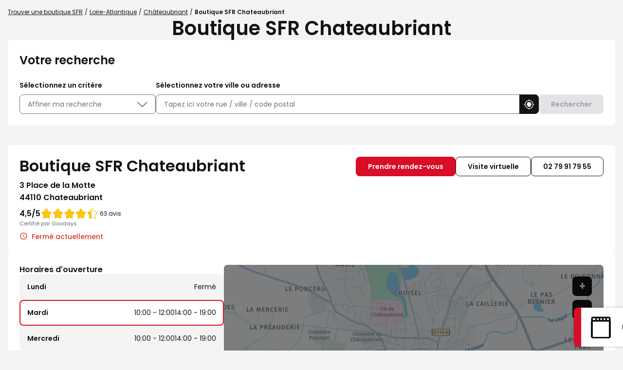

--- FILE ---
content_type: text/html; charset=utf-8
request_url: https://boutique.sfr.fr/fr/france-FR/0001052295/boutique-sfr-chateaubriant/details
body_size: 33652
content:
<!DOCTYPE html><html lang="fr"><head><script>
                window.dataLayer = window.dataLayer || [];
                
              </script><script src="https://static.s-sfr.fr/ethe.js"></script><meta charSet="utf-8"/><meta name="viewport" content="width=device-width, initial-scale=1"/><link rel="icon" href="/favicon.ico"/><title>Boutique SFR Chateaubriant | Téléphones, Forfaits, Fibre</title><meta name="description" content="Votre Boutique SFR Chateaubriant : avec ou sans RDV nos conseillers vous renseignent sur les forfaits mobile, box internet, téléphone et offres du moment."/><meta name="geo.placename" content="Chateaubriant"/><meta name="geo.position" content="47.7179553;-1.3770561"/><meta name="ICBM" content="47.7179553,-1.3770561"/><link rel="canonical" href="https://boutique.sfr.fr/fr/france-FR/0001052295/boutique-sfr-chateaubriant/details"/><meta property="og:title" content="Boutique SFR Chateaubriant | Téléphones, Forfaits, Fibre"/><meta property="og:type" content="website"/><meta property="og:url" content="https://boutique.sfr.fr/fr/france-FR/0001052295/boutique-sfr-chateaubriant/details"/><meta property="og:description" content="Votre Boutique SFR Chateaubriant : avec ou sans RDV nos conseillers vous renseignent sur les forfaits mobile, box internet, téléphone et offres du moment."/><meta property="og:image" content="https://boutique.sfr.fr/api/v1/medias/poi/one?mediaid=ed02f89d-6d88-4b0f-b727-88dd884973d4"/><meta name="twitter:card" content="summary_large_image"/><script type="application/ld+json">[{"@context":"http://schema.org","@type":"Store","@id":"https://boutique.sfr.fr/#location-0001052295","name":"Boutique SFR Chateaubriant","address":{"@type":"PostalAddress","streetAddress":"3 Place de la Motte","addressLocality":"Chateaubriant","postalCode":"44110","addressCountry":"FR"},"geo":{"@type":"GeoCoordinates","latitude":47.7179553,"longitude":-1.3770561},"telephone":"02 79 91 79 55","email":"sfrchateaubriant@gmail.com","url":"https://boutique.sfr.fr/fr/france-FR/0001052295/boutique-sfr-chateaubriant/details","logo":"https://boutique.sfr.fr/img/logo.svg","image":"https://boutique.sfr.fr/api/v1/medias/poi/one?mediaid=ed02f89d-6d88-4b0f-b727-88dd884973d4","description":"Bienvenue dans votre boutique SFR Chateaubriant !Nos conseillers vous accueillent avec ou sans rendez-vous pour découvrir nos offres Internet Fibre, Box 5G, forfaits mobiles 5G, ainsi que nos promotions et démonstrations en magasin. Retrouvez nos smartphones SAMSUNG, APPLE, XIAOMI, HONOR, Google Pixel, tablettes SAMSUNG, PC ASUS, téléviseurs SAMSUNG et HISENSE, ainsi que nos accessoires connectés (écouteurs, Buds, AirPods, montres). Profitez du paiement en plusieurs fois et de la reprise de votre ancien appareil.Découvrez aussi SFR Pro : offres Mobile, Fibre et téléphonie pour entreprises, TPE et PME. Toute l’expertise SFR vous attend en boutique !À bientôt, l’équipe SFR Chateaubriant !","openingHoursSpecification":[{"@type":"OpeningHoursSpecification","dayOfWeek":"http://schema.org/Tuesday","opens":"10:00","closes":"12:00"},{"@type":"OpeningHoursSpecification","dayOfWeek":"http://schema.org/Tuesday","opens":"14:00","closes":"19:00"},{"@type":"OpeningHoursSpecification","dayOfWeek":"http://schema.org/Wednesday","opens":"10:00","closes":"12:00"},{"@type":"OpeningHoursSpecification","dayOfWeek":"http://schema.org/Wednesday","opens":"14:00","closes":"19:00"},{"@type":"OpeningHoursSpecification","dayOfWeek":"http://schema.org/Thursday","opens":"10:00","closes":"12:00"},{"@type":"OpeningHoursSpecification","dayOfWeek":"http://schema.org/Thursday","opens":"14:00","closes":"19:00"},{"@type":"OpeningHoursSpecification","dayOfWeek":"http://schema.org/Friday","opens":"10:00","closes":"12:00"},{"@type":"OpeningHoursSpecification","dayOfWeek":"http://schema.org/Friday","opens":"14:00","closes":"19:00"},{"@type":"OpeningHoursSpecification","dayOfWeek":"http://schema.org/Saturday","opens":"10:00","closes":"12:00"},{"@type":"OpeningHoursSpecification","dayOfWeek":"http://schema.org/Saturday","opens":"14:00","closes":"19:00"}],"aggregateRating":{"@type":"AggregateRating","ratingValue":4.492063492063492,"bestRating":5,"ratingCount":63}},{"@context":"https://schema.org","@type":"BreadcrumbList","itemListElement":[{"@type":"ListItem","position":1,"name":"Trouver une boutique SFR","item":"https://boutique.sfr.fr/fr"},{"@type":"ListItem","position":2,"name":"Loire-Atlantique","item":"https://boutique.sfr.fr/fr/france-FR/loire-atlantique/county-results"},{"@type":"ListItem","position":3,"name":"Châteaubriant","item":"https://boutique.sfr.fr/fr/france-FR/chateaubriant/results"},{"@type":"ListItem","position":4,"name":"Boutique SFR Chateaubriant","item":"https://boutique.sfr.fr/fr/france-FR/0001052295/boutique-sfr-chateaubriant/details"}]}]</script><script type="application/ld+json">{"@context":"https://schema.org","@type":"FAQPage","mainEntity":[{"@type":"Question","name":"Pouvez-vous acheter une carte sim en boutique SFR ?","acceptedAnswer":{"@type":"Answer","text":"<p>Oui, vous pouvez acheter une carte sim avec abonnement directement dans une boutique SFR avec portabilité de numéro de téléphone ou un nouveau numéro. Pensez à vous munir de : &nbsp;</p><ul><li>Une pièce d'identité originale (Carte Nationale d'identité, Passeport ou Carte/Titre de séjour)</li><li>Un RIB / RIP / RICE (si mode de paiement par prélèvement)</li><li>Un chèque annulé original ou Carte bancaire</li></ul>"}},{"@type":"Question","name":"Est-il possible de rendre sa box SFR en boutique ?","acceptedAnswer":{"@type":"Answer","text":"<p>Oui, il est possible de restituer sa box en boutique SFR. A la résiliation effective de votre ligne, vous recevrez un courrier ou un mail indiquant les modalités de restitution ainsi qu'une étiquette de retour. Vous avez aussi la possibilité de télécharger votre étiquette de retour à partir de votre Espace Client. Nous vous invitons à consulter l'article suivant qui vous donnera toutes les informations utiles pour restituer votre matériel :&nbsp;<a href=\"https://assistance.sfr.fr/nc/retour-materiel-suite-a-une-resiliation-mon-bon-de-restitution.html#sfrcpid=t41_Slocator_faq_boutique_assistance\">cliquer ici</a>.</p>"}},{"@type":"Question","name":"Pouvez-vous régler votre facture en boutique ?","acceptedAnswer":{"@type":"Answer","text":"<p>Oui, vous pouvez régler une facture directement en boutique SFR si celle-ci date de moins de 3 mois &amp; uniquement par carte bleue. Vous devrez vous munir de votre pièce d'identité. Sachez que vous pouvez également la régler depuis votre espace client ou sur le site internet sfr.fr. Pour plus d'information sur les modes de paiement, <a href=\"https://assistance.sfr.fr/gestion-client/factu-conso/regler-facture-sfr.html#sfrcpid=t41_Slocator_faq_boutique_facture\">cliquer ici</a>.</p>"}},{"@type":"Question","name":"Votre mobile est en panne/volé/cassé, pouvez-vous le ramener en boutique ?","acceptedAnswer":{"@type":"Answer","text":"<p>Oui, si votre mobile est en panne/volé/cassé , vous pouvez le ramener en boutique selon les conditions de votre contrat (garantie ou assurance). N'oubliez pas de vous munir d'un chargeur agréé, d'un justificatif d'achat ou de location (facture ou bon de livraison) et d'une pièce d'identité. Un chèque de caution pourra vous être demandé. Nous vous invitons à vous rapprocher de la boutique la plus proche :&nbsp;<a href=\"https://boutique.sfr.fr/fr\">https://boutique.sfr.fr/fr</a></p>"}},{"@type":"Question","name":"Quels documents avoir en votre possession pour une souscription d'une ligne Fibre, Très Haut Débit ou Mobile en boutique SFR ?","acceptedAnswer":{"@type":"Answer","text":"<p>Pour souscrire une nouvelle ligne Fixe ou Mobile, n'oubliez pas de vous munir des pièces justificatives suivantes : </p><ul><li>Une pièce d'identité originale (Carte Nationale d'identité, Passeport ou Carte/Titre de séjour) </li><li>Un RIB / RIP / RICE (si mode de paiement par prélèvement) </li><li>Un chèque annulé original ou Carte bancaire</li></ul>"}},{"@type":"Question","name":"Quel intérêt de prendre un forfait Pro ?","acceptedAnswer":{"@type":"Answer","text":"<p>Opter pour un forfait SFR Pro, c’est bénéficier de services pensés spécialement pour les professionnels, quels que soient votre métier ou la taille de votre entreprise (autoentrepreneur, commerçant, TPE, PME).</p><p>&nbsp;</p><p><strong>Voici les principaux avantages :</strong></p><ul><li>Une connexion performante et prioritaire : accédez à un débit rapide et stable grâce aux Forfaits Mobile 5G Pro, nos Offres Box Internet Fibre Pro et téléphone fixe, même lors d’événements à forte affluence.</li><li>Internet garanti : restez connecté même en cas de perturbation du réseau, avec des solutions de continuité incluses.</li><li>Des outils de cybersécurité : vos données et communications sont protégées automatiquement.</li><li>Des services exclusifs : téléphone de remplacement sous 24h en cas de panne, assistance personnalisée en boutique, offres modulables selon votre activité...</li><li>Un accompagnement dédié : bénéficiez d’un contact expert, avec ou sans rendez-vous, dans votre boutique SFR.</li></ul><p>Avec SFR Pro, vous gagnez en fiabilité, réactivité et tranquillité d’esprit au quotidien.</p>"}},{"@type":"Question","name":"Quelle box Pro choisir ? ","acceptedAnswer":{"@type":"Answer","text":"<p>Avec SFR Pro, vous serez accompagné dans le choix de votre Offre Box Internet Fibre Pro et téléphone fixe.&nbsp;</p><p>Parmi les avantages qu’offre l’offre Box Internet Fibre Pro, vous bénéficierez de :</p><ul><li>Un forfait internet illimité</li><li>Internet Garanti en 4G inclus</li><li>Garantie d’intervention 8h incluse</li><li>Services offerts sur demande : Messagerie, Nom de domaine, site web, adresse IP Fixe</li><li>Cybersécurité (en option)</li></ul><p>Vous pouvez également cumuler votre offre Box Internet Fibre Pro avec un Forfait Mobile 5G Pro et bénéficier de remises avantageuses avec SFR Multi.</p>"}},{"@type":"Question","name":"Comment savoir si un téléphone est disponible en boutique SFR ?","acceptedAnswer":{"@type":"Answer","text":"<p>Nous vous invitons à contacter la boutique SFR la plus proche qui vous indiquera la disponibilité du téléphone souhaité. Retrouvez ses coordonnées depuis le site <a href=\"https://boutique.sfr.fr/fr \">https://boutique.sfr.fr/fr&nbsp;</a></p>"}}]}</script><meta name="next-head-count" content="17"/><link rel="preload" href="/_next/static/css/9ab941e5628fdb74.css" as="style"/><link rel="stylesheet" href="/_next/static/css/9ab941e5628fdb74.css" data-n-g=""/><noscript data-n-css=""></noscript><script defer="" nomodule="" src="/_next/static/chunks/polyfills-5cd94c89d3acac5f.js"></script><script src="/_next/static/chunks/webpack-f66a9823ba81b086.js" defer=""></script><script src="/_next/static/chunks/framework-a88c9c524f289910.js" defer=""></script><script src="/_next/static/chunks/main-fbbf27b596e7e644.js" defer=""></script><script src="/_next/static/chunks/pages/_app-634b60ebafb1a1bb.js" defer=""></script><script src="/_next/static/chunks/227-7b3b5a89bc7e865d.js" defer=""></script><script src="/_next/static/chunks/871-69a694b6da4accfe.js" defer=""></script><script src="/_next/static/chunks/320-b5712d830a08b288.js" defer=""></script><script src="/_next/static/chunks/665-bca90e03486f75ec.js" defer=""></script><script src="/_next/static/chunks/pages/%5Bcountry%5D/%5Bparams1%5D/%5Bparams2%5D/details-363d480e2e60a6b4.js" defer=""></script><script src="/_next/static/D7pQvVK4TUxvaQltBS09J/_buildManifest.js" defer=""></script><script src="/_next/static/D7pQvVK4TUxvaQltBS09J/_ssgManifest.js" defer=""></script><script src="/_next/static/D7pQvVK4TUxvaQltBS09J/_middlewareManifest.js" defer=""></script></head><body><div id="__next" data-reactroot=""><div><div class="em-page__container details"><main><div class="heading__container"><div class="heading__elements-container"><nav data-testid="breadcrumb-component" class="em-breadcrumb__container desktop" aria-label="Fil d&#x27;Ariane" role="navigation"><ol class="em-breadcrumb__line"><li class="em-breadcrumb__element-container"><a data-testid="" class="em-breadcrumb__path-line" href="/fr">Trouver une boutique SFR</a></li><li class="em-breadcrumb__element-container"><span class="em-breadcrumb__separator" aria-hidden="true"></span><a data-testid="Loire-Atlantique" class="em-breadcrumb__path-line" href="/fr/france-FR/loire-atlantique/county-results">Loire-Atlantique</a></li><li class="em-breadcrumb__element-container"><span class="em-breadcrumb__separator" aria-hidden="true"></span><a data-testid="Châteaubriant" class="em-breadcrumb__path-line" href="/fr/france-FR/chateaubriant/results">Châteaubriant</a></li><li class="em-breadcrumb__element-container"><span class="em-breadcrumb__separator" aria-hidden="true"></span><a data-testid="Boutique SFR Chateaubriant" class="em-breadcrumb__path-line" aria-current="page">Boutique SFR Chateaubriant</a></li></ol></nav><h1 class="heading__page-title">Boutique SFR Chateaubriant</h1><div class="em-frame__container em-searchform"><div class="em-searchform__title-container"><p role="heading" aria-level="2" class="em-searchform__title">Votre recherche</p></div><div class="em-searchform__search-container"><div class="em-search-module__container advancedFilters"><p class="em-search-module__label" id="multiselect-label">Sélectionnez un critère</p><div class="em-multi-select__container advancedFilters"><button class="em-button em-button--secondary em-multi-select__button" data-testid="em-multi-select__button" role="button" aria-controls="multiselect-options" aria-expanded="false"><span class="em-button__icon icon-advancedFilters" aria-hidden="true"></span>Affiner ma recherche</button><ul data-testid="ui-multiselect-options" class="em-multi-select__options-container" role="group" id="multiselect-options" aria-labelledby="multiselect-label"><li id="multiselect-option-ouvert_lundi" class="em-multi-select__option"><div class="em-ui-checkbox__container ouvert_lundi" role="checkbox" aria-checked="false" tabindex="0"><span class="em-ui-checkbox__checkmark"></span>Ouvert le lundi</div></li><li id="multiselect-option-ouvert_dimanche" class="em-multi-select__option"><div class="em-ui-checkbox__container ouvert_dimanche" role="checkbox" aria-checked="false" tabindex="0"><span class="em-ui-checkbox__checkmark"></span>Ouvert le dimanche</div></li><li id="multiselect-option-parametrage_mobile" class="em-multi-select__option"><div class="em-ui-checkbox__container parametrage_mobile" role="checkbox" aria-checked="false" tabindex="0"><span class="em-ui-checkbox__checkmark"></span>Paramétrage Téléphone Mobile</div></li><li id="multiselect-option-financement_mobile" class="em-multi-select__option"><div class="em-ui-checkbox__container financement_mobile" role="checkbox" aria-checked="false" tabindex="0"><span class="em-ui-checkbox__checkmark"></span>Financement Mobile</div></li><li id="multiselect-option-reprise_mobile" class="em-multi-select__option"><div class="em-ui-checkbox__container reprise_mobile" role="checkbox" aria-checked="false" tabindex="0"><span class="em-ui-checkbox__checkmark"></span>Reprise Mobile</div></li><li id="multiselect-option-retrait_mobile" class="em-multi-select__option"><div class="em-ui-checkbox__container retrait_mobile" role="checkbox" aria-checked="false" tabindex="0"><span class="em-ui-checkbox__checkmark"></span>Retrait Mobile en 2h ou 48h</div></li><li id="multiselect-option-protege_ecran" class="em-multi-select__option"><div class="em-ui-checkbox__container protege_ecran" role="checkbox" aria-checked="false" tabindex="0"><span class="em-ui-checkbox__checkmark"></span>Protège Écran sur mesure</div></li><li id="multiselect-option-meta_quest" class="em-multi-select__option"><div class="em-ui-checkbox__container meta_quest" role="checkbox" aria-checked="false" tabindex="0"><span class="em-ui-checkbox__checkmark"></span>Démo Meta Quest</div></li></ul></div></div><div class="em-search-module__container searchField"><p class="em-search-module__label" id="search-module-label">Sélectionnez votre ville ou adresse</p><div class="em-search-module__search-field em-text-input searchField" data-testid="search-module"><div role="combobox" aria-haspopup="listbox" aria-owns="react-autowhatever-1" aria-expanded="false" class="react-autosuggest__container"><input type="text" value="" autoComplete="off" aria-autocomplete="list" aria-controls="react-autowhatever-1" class="react-autosuggest__input" placeholder="Tapez ici votre rue / ville / code postal" aria-labelledby="search-module-label"/><div id="react-autowhatever-1" class="react-autosuggest__suggestions-container"></div></div><button class="em-button em-button--secondary location-button" data-testid="location-button" role="button"><span class="em-button__icon icon-me-localiser" aria-hidden="true"></span><span class="sr-only">Utiliser ma position</span></button></div></div><button class="em-button em-button--primary search-button" data-testid="search-button" disabled="" id="search-button" role="button"><span class="em-button__icon icon-recherche-titre" aria-hidden="true"></span>Rechercher</button></div></div></div></div><div class="em-layout__container"><div class="em-details__container"><div class="em-frame__container em-poi-card__container"><div class="em-poi-card__info-bloc" data-testid="em-poi-card__info-bloc"><h2 class="em-poi-card__poi-name">Boutique SFR Chateaubriant</h2><div class="em-poi-card__details"><address class="em-address-lines__container em-poi-card__address-lines" data-testid="address-lines"><span>3 Place de la Motte</span><span>44110 Chateaubriant</span></address><div class="rating-score__container"><div class="rating-score__reviews-container"><div aria-hidden="true"><span class="rating-score__value">4,5</span><span class="rating-score__max-rating">/5</span></div><div class="rating-stars__container"><span class="sr-only">Note de 4.5 sur 5</span><div class="rating-stars__icons" aria-hidden="true"><span data-testid="filled-stars" class="rating-stars__icons filled-stars" style="width:90%"></span></div></div><p class="rating-score__reviews"><span>63 avis</span></p></div><p class="rating-score__certified-label">Certifié par Goodays</p></div><p data-testid="schedules-infos" class="em-schedule-info__container schedule-info"><span class="em-schedule-info__icon icon-em-schedule-info" aria-hidden="true"></span>Fermé actuellement</p></div></div><div class="em-buttons-block__container em-poi-card__buttons-block" data-testid="buttons-block"><button class="em-button em-button--primary button-appointment.label" data-testid="button-appointment.label" role="link"><span class="em-button__icon icon-undefined" aria-hidden="true"></span>Prendre rendez-vous</button><button class="em-button em-button--secondary button-virtual-visit" data-testid="button-virtual-visit" role="link"><span class="em-button__icon icon-undefined" aria-hidden="true"></span>Visite virtuelle</button><button class="em-button em-button--secondary button-phone" data-testid="button-phone" role="button"><span class="em-button__icon icon-undefined" aria-hidden="true"></span>02 79 91 79 55</button></div></div><div class="em-poi-sticky__container" data-testid="em-poi-sticky__container"><div class="em-buttons-block__container em-poi-sticky__buttons-block" data-testid="buttons-block"><button class="em-button em-button--secondary button-appointment-sticky" data-testid="button-appointment-sticky" role="link"><span class="em-button__icon icon-rdv" aria-hidden="true"></span>Prendre rendez-vous</button></div></div><div class="em-frame__container em-schedules-map__container" id="schedules-map"><div class="em-frame__container em-poi-schedules em-schedules-map__poi-schedules"><div class="em-schedules-card__container current"><h3 class="em-schedules-card__title current" id="schedules-card-current-title" data-testid="schedules-card-current-title">Horaires d&#x27;ouverture</h3><ul class="em-schedules-card__elements-container current" aria-hidden="true" id="schedules-card-current" data-testid="schedules-card-current"><li data-testid="schedules-card-element" class="em-schedules-card-element__container" aria-current="false"><p class="em-schedules-card-element__day-name">Lundi</p><div class="em-schedules-card-element__schedules-ranges"><p class="em-schedules-range__element" data-testid="schedules-range-element">Fermé</p></div></li><li data-testid="schedules-card-element" class="em-schedules-card-element__container em-schedules-card-element__container--active" aria-current="true"><p class="em-schedules-card-element__day-name">Mardi</p><div class="em-schedules-card-element__schedules-ranges"><p class="em-schedules-range__element" data-testid="schedules-range-element">10:00 - 12:00</p><p class="em-schedules-range__element" data-testid="schedules-range-element">14:00 - 19:00</p></div></li><li data-testid="schedules-card-element" class="em-schedules-card-element__container" aria-current="false"><p class="em-schedules-card-element__day-name">Mercredi</p><div class="em-schedules-card-element__schedules-ranges"><p class="em-schedules-range__element" data-testid="schedules-range-element">10:00 - 12:00</p><p class="em-schedules-range__element" data-testid="schedules-range-element">14:00 - 19:00</p></div></li><li data-testid="schedules-card-element" class="em-schedules-card-element__container" aria-current="false"><p class="em-schedules-card-element__day-name">Jeudi</p><div class="em-schedules-card-element__schedules-ranges"><p class="em-schedules-range__element" data-testid="schedules-range-element">10:00 - 12:00</p><p class="em-schedules-range__element" data-testid="schedules-range-element">14:00 - 19:00</p></div></li><li data-testid="schedules-card-element" class="em-schedules-card-element__container" aria-current="false"><p class="em-schedules-card-element__day-name">Vendredi</p><div class="em-schedules-card-element__schedules-ranges"><p class="em-schedules-range__element" data-testid="schedules-range-element">10:00 - 12:00</p><p class="em-schedules-range__element" data-testid="schedules-range-element">14:00 - 19:00</p></div></li><li data-testid="schedules-card-element" class="em-schedules-card-element__container" aria-current="false"><p class="em-schedules-card-element__day-name">Samedi</p><div class="em-schedules-card-element__schedules-ranges"><p class="em-schedules-range__element" data-testid="schedules-range-element">10:00 - 12:00</p><p class="em-schedules-range__element" data-testid="schedules-range-element">14:00 - 19:00</p></div></li><li data-testid="schedules-card-element" class="em-schedules-card-element__container" aria-current="false"><p class="em-schedules-card-element__day-name">Dimanche</p><div class="em-schedules-card-element__schedules-ranges"><p class="em-schedules-range__element" data-testid="schedules-range-element">Fermé</p></div></li></ul></div></div><div class="em-frame__container em-schedules-map__details-map"><div class="em-detail-map__container em-detail-map__container--shadowed" data-testid="details-map"></div><div class="em-detail-map__controls-line" data-testid="controls-line"><button class="em-button em-button--primary map-actions-button" data-testid="map-actions-button" role="button" tabindex="-1" aria-hidden="true"><span class="em-button__icon icon-naviguer" aria-hidden="true"></span>Naviguer</button><button class="em-button em-button--primary itinerary-button" data-testid="itinerary-button" role="link" tabindex="-1" aria-hidden="true"><span class="em-button__icon icon-itineraire" aria-hidden="true"></span>Itinéraire</button></div></div></div><div class="em-frame__container accessibility-card__container"><div><p class="accessibility-card__title">Transport</p><div><p>Votre boutique  SFR Chateaubriant est située en centre-ville, à 200 mètres de la mairie. La boutique est facilement accessible en transport ou même à pied, elle est desservie par la ligne de train n°11 et les lignes de bus C'BUS qui assurent des trajets réguliers et rapides sur 5 lignes reliant le centre-ville, les quartiers, les services publics majeurs. Votre boutique se trouve également à proximité des banques Crédit Agricole, Banque populaire, Caisse d'Epargne, LCL.</p></div></div><div><p class="accessibility-card__title">Parking</p><div><p>La boutique SFR Chateaubriant se trouve à quelques pas du parking payant place de la Motte qui propose 1h30 gratuite. Vous avez donc la possibilité de vous garer à côté de votre boutique.</p></div></div></div><div class="em-frame__container description-card" id="description-card"><div class="em-description-card__container" data-testid="description-card"><div class="em-description-card__description"><p><strong>Bienvenue dans votre boutique SFR Chateaubriant !</strong></p><p>Nos conseillers vous accueillent avec ou sans rendez-vous pour découvrir nos offres Internet Fibre, Box 5G, forfaits mobiles 5G, ainsi que nos promotions et démonstrations en magasin. Retrouvez nos smartphones SAMSUNG, APPLE, XIAOMI, HONOR, Google Pixel, tablettes SAMSUNG, PC ASUS, téléviseurs SAMSUNG et HISENSE, ainsi que nos accessoires connectés (écouteurs, Buds, AirPods, montres). Profitez du paiement en plusieurs fois et de la reprise de votre ancien appareil.</p><p>Découvrez aussi SFR Pro : offres Mobile, Fibre et téléphonie pour entreprises, TPE et PME. Toute l’expertise SFR vous attend en boutique !</p><p>À bientôt, l’équipe SFR Chateaubriant !</p><p><strong>Informations pratiques !</strong></p><p>Moyens de paiement : Espèces, Carte Visa</p><p>Accès aux personnes à mobilité réduite : Oui</p></div><div class="swiper em-description-card__images-slider"><div class="swiper-wrapper"><div class="swiper-slide"><div class="em-description-card__picture-container"><img alt="Boutique SFR Chateaubriant - Chateaubriant (44110) Visuel 1" class="em-description-card__picture" loading="lazy" src="https://boutique.sfr.fr/api/v1/medias/poi/one?mediaid=ed02f89d-6d88-4b0f-b727-88dd884973d4"/></div></div></div><div class="slider-controls"><button class="slider-button-prev"><span class="icon-arrow_left" aria-hidden="true"></span></button><div class="slider-pagination"></div><button class="slider-button-next"><span class="icon-arrow_right" aria-hidden="true"></span></button></div></div></div></div><div class="em-frame__container current-offers"><h2 id="current-offers-title-id" class="em-frame__title">Nos actualités</h2><div class="swiper current-offers" aria-labelledby="current-offers-title-id"><div class="swiper-wrapper"><div class="swiper-slide"><a href="" class="current-offer-element"><img class="current-offer-element__picture" alt="" aria-hidden="true" src="https://boutique.sfr.fr/api/v1/medias/one?mediaid=a324d4cb-9619-4e6f-9114-2f1099ede5c5" loading="lazy" data-testid="current-offer-element-img"/><div class="current-offer-element__details"><div class="current-offer-element__description-bloc"><h3 class="current-offer-element__title">SAMSUNG GALAXY S25 ULTRA</h3><p class="current-offer-element__description" id="current-offer-description-149958fc-dedf-48f4-a861-669e25b8a771">Envie de changer de smartphone pour débuter cette nouvelle année ? Profitez du Shopping d&#x27;hiver chez SFR avec le SAMSUNG Galaxy S25 Ultra, un concentré de performance et d’innovations IA, pensé pour vous. Rendez-vous vite dans votre Boutique SFR Chateaubriant pour le tester.</p></div></div></a></div><div class="swiper-slide"><a href="https://www.sfr.fr/offre-internet/sfr-fibre-starter#sfrcpid=t41_Slocator_HP_actu1" class="current-offer-element"><img class="current-offer-element__picture" alt="" aria-hidden="true" src="https://boutique.sfr.fr/api/v1/medias/one?mediaid=53b1ee96-180b-4416-b927-a407c78b9653" loading="lazy" data-testid="current-offer-element-img"/><div class="current-offer-element__details"><div class="current-offer-element__description-bloc"><h3 class="current-offer-element__title">SFR Fibre starter</h3><p class="current-offer-element__description" id="current-offer-description-4c0fdd48-ed8a-4d19-b65f-b88f0fb26344">Pour le Shopping d’hiver chez SFR, rendez-vous dans votre Boutique SFR Chateaubriant pour profiter de l’offre SFR Fibre Starter : jusqu’à 1 Gb/s, 160 chaînes TV et le Wifi 5 inclus, le tout dès 27,99€/mois avec un engagement de 12 mois. </p></div><span class="current-offer-element__link icon-chevron-right">En savoir plus </span></div></a></div><div class="swiper-slide"><a href="https://www.sfr.fr/offre-mobile#sfrcpid=t41_Slocator_HP_actu2" class="current-offer-element"><img class="current-offer-element__picture" alt="" aria-hidden="true" src="https://boutique.sfr.fr/api/v1/medias/one?mediaid=999ca33c-4393-4d11-8cca-e7b3f9d95a10" loading="lazy" data-testid="current-offer-element-img"/><div class="current-offer-element__details"><div class="current-offer-element__description-bloc"><h3 class="current-offer-element__title">Forfait 20 Go x 2</h3><p class="current-offer-element__description" id="current-offer-description-a01e19ef-55ab-461a-bf01-8b6562f23ec2">C’est l&#x27;heure du Shopping d’hiver chez SFR ! Rendez-vous vite dans votre Boutique SFR Chateaubriant pour profiter de notre forfait 20 Go x 2 à seulement 8,99€/mois… et toujours sans engagement ! </p></div><span class="current-offer-element__link icon-chevron-right">En savoir plus</span></div></a></div><div class="swiper-slide"><a href="https://www.sfr.fr/offre-internet/box-high-tech/samsung-tv-u7005f-43#sfrcpid=t41_Slocator_HP_actu3" class="current-offer-element"><img class="current-offer-element__picture" alt="" aria-hidden="true" src="https://boutique.sfr.fr/api/v1/medias/one?mediaid=c43864f9-78c6-48d8-882a-4f30ca3cb300" loading="lazy" data-testid="current-offer-element-img"/><div class="current-offer-element__details"><div class="current-offer-element__description-bloc"><h3 class="current-offer-element__title">Box + TV </h3><p class="current-offer-element__description" id="current-offer-description-c2e927ad-ae2a-469c-8cca-fe5159de5e4b">Et si c’était le moment de vous équiper d’une TV grand écran ? Pour le Shopping d’hiver chez SFR, profitez de notre offre combinée : la TV Samsung Crystal UHD U7005F est disponible à 19€ + 5€/mois pendant 24 mois en complément d&#x27;une offre box SFR. A découvrir dès maintenant dans votre Boutique SFR Chateaubriant.</p></div><span class="current-offer-element__link icon-chevron-right">En savoir plus</span></div></a></div><div class="swiper-slide"><a href="https://pro.sfr.fr/#sfrcpid=t41_Slocator_HP_actu4" class="current-offer-element"><img class="current-offer-element__picture" alt="" aria-hidden="true" src="https://boutique.sfr.fr/api/v1/medias/one?mediaid=e05d76cb-80ea-419f-aea3-c8333fe4da71" loading="lazy" data-testid="current-offer-element-img"/><div class="current-offer-element__details"><div class="current-offer-element__description-bloc"><h3 class="current-offer-element__title">SFR Pro</h3><p class="current-offer-element__description" id="current-offer-description-8ecdf6d6-e6c1-46e0-8653-f12627ed4cf3">Besoin de conseils adaptés à votre activité ? Dans votre Boutique SFR Chateaubriant, nos conseillers SFR Pro sont à votre disposition pour comprendre vos besoins. Profitez d’un réseau fiable, d’un accompagnement sur mesure, d’un service client dédié &amp; de solutions adaptées à votre business. Envie d&#x27;en savoir plus ? Rendez-vous dès maintenant dans votre Boutique SFR Chateaubriant.
</p></div><span class="current-offer-element__link icon-chevron-right">En savoir plus</span></div></a></div></div><div class="slider-controls"><button class="slider-button-prev"><span class="icon-arrow_left" aria-hidden="true"></span></button><button class="slider-button-next"><span class="icon-arrow_right" aria-hidden="true"></span></button></div></div></div><div class="em-frame__container services__container"><h2 class="em-frame__title">Nos services</h2><div class="services__grid national_services"><div class="services__block"><img class="services__icon" src="https://boutique.sfr.fr/api/v1/medias/one?mediaid=e77ac0ca-ddda-449d-b390-20783c03df51" alt="" aria-hidden="true"/><div class="services__details"><div class="services__description-bloc"><h3 class="services__title">Offres Fixe et Mobile Pro</h3><p class="services__description" id="national_services-description-0">Besoin d’une offre adaptée aux Pro ? Que vous soyez artisan, commerçant, auto-entrepreneur ou à la tête d’une TPE / PME, découvrez SFR Pro, des offres Fibre & des forfaits 5G pensés pour répondre à vos besoins avec des services, options et avantages sur mesure.</p></div><a class="services__button icon-chevron-right" href="https://pro.sfr.fr#sfrcpid=t41_Slocator_services_SFRPro">En savoir plus</a></div></div><div class="services__block"><img class="services__icon" src="https://boutique.sfr.fr/api/v1/medias/one?mediaid=566b5399-98df-42df-b927-e78fd84bae14" alt="" aria-hidden="true"/><div class="services__details"><div class="services__description-bloc"><h3 class="services__title">Offres Fibre Très haut Débit</h3><p class="services__description" id="national_services-description-1">Envie d'une connexion ultra-rapide ? Profitez du meilleur réseau Fibre pour tous vos usages au quotidien et bénéficiez des avantages de l'internet très haut débit, sans interruption !</p></div><a class="services__button icon-chevron-right" href="https://www.sfr.fr/offre-internet/fibre-optique#sfrcpid=t41_Slocator_services_boutique_fibre">En savoir plus</a></div></div><div class="services__block"><img class="services__icon" src="https://boutique.sfr.fr/api/v1/medias/one?mediaid=83961075-68f3-4b82-8439-8444951f709d" alt="" aria-hidden="true"/><div class="services__details"><div class="services__description-bloc"><h3 class="services__title">Solution de financement Mobile</h3><p class="services__description" id="national_services-description-2">Vous cherchez une solution de financement pour votre mobile ? Avec SFR, payez votre téléphone au comptant, en 4x sans frais, à crédit ou encore en 24x sans frais grâce nos options de facilité de paiement. Nos conseillers vous aident à choisir la meilleure solution pour votre budget.</p></div><a class="services__button icon-chevron-right" href="https://www.sfr.fr/offre-mobile/modes-financement#sfrcpid=t41_Slocator_services_boutique_financement">En savoir plus</a></div></div><div class="services__block"><img class="services__icon" src="https://boutique.sfr.fr/api/v1/medias/one?mediaid=b4fd332a-d95e-4153-98f9-7c7912f062d7" alt="" aria-hidden="true"/><div class="services__details"><div class="services__description-bloc"><h3 class="services__title">Démarrage &amp; paramétrage mobile</h3><p class="services__description" id="national_services-description-3">Besoin d’un smartphone prêt à l’emploi ? Nos experts en boutique s’occupent de tout ! De la configuration immédiate, aux transferts de contacts et données, à la protection d’écran ! Rendez-vous dans votre boutique SFR.</p></div></div></div><div class="services__block"><img class="services__icon" src="https://boutique.sfr.fr/api/v1/medias/one?mediaid=6f1a9492-49c2-452a-af09-184966f10d7e" alt="" aria-hidden="true"/><div class="services__details"><div class="services__description-bloc"><h3 class="services__title">Reprise mobile</h3><p class="services__description" id="national_services-description-4">Vous ne savez pas quoi faire de votre ancien mobile ? Faites des économies sur l’achat d’un nouveau mobile grâce à la reprise de votre ancien téléphone. C’est simple, rapide & écologique !</p></div><a class="services__button icon-chevron-right" href="https://www.sfr.fr/offre-mobile/reprise-mobile#sfrcpid=t41_Slocator_services_boutique_reprise">En savoir plus</a></div></div><div class="services__block"><img class="services__icon" src="https://boutique.sfr.fr/api/v1/medias/one?mediaid=bf3cf43c-b4c3-4a5d-9cb4-72db170ebaa3" alt="" aria-hidden="true"/><div class="services__details"><div class="services__description-bloc"><h3 class="services__title">Click &amp; Collect - Retrait Mobile 2h ou 48h</h3><p class="services__description" id="national_services-description-5">Vous souhaitez récupérer votre mobile ou vous voulez, quand vous voulez et sans attendre ? Commandez aujourd'hui et retirez votre nouveau mobile en boutique SFR sous 2h ou 48h</p></div><a class="services__button icon-chevron-right" href="https://www.sfr.fr/web-to-shop.html#sfrcpid=t41_Slocator_services_boutique_retrait2h">En savoir plus</a></div></div></div></div><div class="em-frame__container products__container"><h2 id="products-title-601279b8-c8d3-46cf-88db-d436a30aa2a1" class="em-frame__title">En ce moment en boutique</h2><div class="swiper products-slider" aria-labelledby="products-title-601279b8-c8d3-46cf-88db-d436a30aa2a1"><div class="swiper-wrapper"><div class="swiper-slide"><div class="product-element"><img class="product-element__picture" alt="" aria-hidden="true" src="https://boutique.sfr.fr/api/v1/medias/one?mediaid=9e0adaca-dc24-47d8-819d-84e296e87215" loading="lazy"/><div class="product-element__details"><div class="product-element__description-bloc"><h3 class="product-element__title">SFR Pro</h3><p class="product-element__description">Professionnel ? Choisissez SFR Pro, la gamme adaptée aux besoins de tous les pros : commerçants, entrepreneurs, autoentrepreneurs, TPE et PME. Découvrez nos Offres Box Internet Fibre Pro avec téléphonie fixe, nos Forfaits Mobile 5G Pro, et bénéficiez de services et d’avantages conçus spécialement pour l’activité des professionnels. Retrouvez toute l’expertise SFR Pro dans votre Boutique SFR Chateaubriant !</p></div><a class="product-element__link icon-chevron-right" href="/fr/france-FR/0001052295/boutique-sfr-chateaubriant/produit/40a9d008-a33e-4621-a595-a8a7af2138c1#sfrcpid=t41_Slocator_Ensavoirplus_produit_SFRPro_0001052295">En savoir plus</a></div></div></div><div class="swiper-slide"><div class="product-element"><img class="product-element__picture" alt="" aria-hidden="true" src="https://boutique.sfr.fr/api/v1/medias/one?mediaid=a9563de5-9b9c-4858-963b-30f58aabfe73" loading="lazy"/><div class="product-element__details"><div class="product-element__description-bloc"><h3 class="product-element__title">Maison Sécurisée</h3><p class="product-element__description">Avec Maison Sécurisée, soyez rassuré sur ce qui se passe chez vous et surveiller votre logement en toutes circonstances, disponible dans votre boutique SFR !</p></div><a class="product-element__link icon-chevron-right" href="/fr/france-FR/0001052295/boutique-sfr-chateaubriant/produit/77f88f35-787e-44a6-9539-50257dd5b471#sfrcpid=t41_Slocator_Ensavoirplus_produit_Maisonsecu_0001052295">En savoir plus</a></div></div></div><div class="swiper-slide"><div class="product-element"><img class="product-element__picture" alt="" aria-hidden="true" src="https://boutique.sfr.fr/api/v1/medias/one?mediaid=c7db4b96-2fa8-450e-800b-15a5beece9b3" loading="lazy"/><div class="product-element__details"><div class="product-element__description-bloc"><h3 class="product-element__title">Démarrage &amp; paramétrage mobile</h3><p class="product-element__description">Facilitez votre quotidien avec les services SFR disponibles en boutique.
Vous venez d&#x27;acheter un nouveau téléphone ou avez besoin d&#x27;aide ? Dans votre Boutique SFR Chateaubriant, les experts sont là pour vous simplifier la vie. 
Nous nous occupons de tout pour que votre mobile soit prêt à l&#x27;emploi en toute simplicité !</p></div><a class="product-element__link icon-chevron-right" href="/fr/france-FR/0001052295/boutique-sfr-chateaubriant/produit/dc2b2ef0-4fa5-4dfe-8eea-e0d0292a0692#sfrcpid=t41_Slocator_Ensavoirplus_produit_demarragemobile_0001052295">En savoir plus</a></div></div></div></div><div class="slider-controls"><button class="slider-button-prev"><span class="icon-arrow_left" aria-hidden="true"></span></button><button class="slider-button-next"><span class="icon-arrow_right" aria-hidden="true"></span></button></div></div></div><div class="em-frame__container reviews-card"><h2 id="reviews-card-title-id" class="em-frame__title">Les avis de nos clients sur la Boutique SFR Chateaubriant</h2><div class="swiper reviews-card-slider" aria-labelledby="reviews-card-title-id"><div class="swiper-wrapper"><div class="swiper-slide"><div class="review-card-element__container" data-testid="review-card-element" tabindex="0"><div class="review-card-element" aria-description="Bloc avis"><div class="review-card-element__content"><p class="review-card-element__customer-date" aria-description="Date">reviewCard.dateWithPoiName</p><blockquote class="review-card-element__customer-comment" aria-description="Avis">simplicite  gentillesse</blockquote></div><div class="review-card-element__content"><p class="review-card-element__customer-author" aria-description="Auteur">Michel C</p></div></div></div></div><div class="swiper-slide"><div class="review-card-element__container" data-testid="review-card-element" tabindex="0"><div class="review-card-element" aria-description="Bloc avis"><div class="review-card-element__content"><div class="rating-score__container"><div class="rating-score__reviews-container"><div aria-hidden="true"><span class="rating-score__value">4</span><span class="rating-score__max-rating">/5</span></div><div class="rating-stars__container"><span class="sr-only">Note de 4 sur 5</span><div class="rating-stars__icons" aria-hidden="true"><span data-testid="filled-stars" class="rating-stars__icons filled-stars" style="width:80%"></span></div></div></div></div><p class="review-card-element__customer-date" aria-description="Date">reviewCard.dateWithPoiName</p><blockquote class="review-card-element__customer-comment" aria-description="Avis">vendeuse très sympa </blockquote></div><div class="review-card-element__content"><p class="review-card-element__customer-author" aria-description="Auteur">CELINE D</p></div></div></div></div><div class="swiper-slide"><div class="review-card-element__container" data-testid="review-card-element" tabindex="0"><div class="review-card-element" aria-description="Bloc avis"><div class="review-card-element__content"><div class="rating-score__container"><div class="rating-score__reviews-container"><div aria-hidden="true"><span class="rating-score__value">4</span><span class="rating-score__max-rating">/5</span></div><div class="rating-stars__container"><span class="sr-only">Note de 4 sur 5</span><div class="rating-stars__icons" aria-hidden="true"><span data-testid="filled-stars" class="rating-stars__icons filled-stars" style="width:80%"></span></div></div></div></div><p class="review-card-element__customer-date" aria-description="Date">reviewCard.dateWithPoiName</p><blockquote class="review-card-element__customer-comment" aria-description="Avis">Personnelle au top 👌 très bonne accueil 👍</blockquote></div><div class="review-card-element__content"><p class="review-card-element__customer-author" aria-description="Auteur">BERNARD C</p></div></div></div></div><div class="swiper-slide"><div class="review-card-element__container" data-testid="review-card-element" tabindex="0"><div class="review-card-element" aria-description="Bloc avis"><div class="review-card-element__content"><div class="rating-score__container"><div class="rating-score__reviews-container"><div aria-hidden="true"><span class="rating-score__value">5</span><span class="rating-score__max-rating">/5</span></div><div class="rating-stars__container"><span class="sr-only">Note de 5 sur 5</span><div class="rating-stars__icons" aria-hidden="true"><span data-testid="filled-stars" class="rating-stars__icons filled-stars" style="width:100%"></span></div></div></div></div><p class="review-card-element__customer-date" aria-description="Date">reviewCard.dateWithPoiName</p><blockquote class="review-card-element__customer-comment" aria-description="Avis">Bonjour, merci au personnel de la boutique SFR de Châteaubriant, pour leur accueil et leurs renseignements.
Bonne journée et bonnes fêtes de fin d&#x27;année à tous </blockquote></div><div class="review-card-element__content"><p class="review-card-element__customer-author" aria-description="Auteur">ANTOINE P</p></div></div></div></div><div class="swiper-slide"><div class="review-card-element__container" data-testid="review-card-element" tabindex="0"><div class="review-card-element" aria-description="Bloc avis"><div class="review-card-element__content"><div class="rating-score__container"><div class="rating-score__reviews-container"><div aria-hidden="true"><span class="rating-score__value">5</span><span class="rating-score__max-rating">/5</span></div><div class="rating-stars__container"><span class="sr-only">Note de 5 sur 5</span><div class="rating-stars__icons" aria-hidden="true"><span data-testid="filled-stars" class="rating-stars__icons filled-stars" style="width:100%"></span></div></div></div></div><p class="review-card-element__customer-date" aria-description="Date">reviewCard.dateWithPoiName</p><blockquote class="review-card-element__customer-comment" aria-description="Avis">Merci pour votre acceuil</blockquote></div><div class="review-card-element__content"><p class="review-card-element__customer-author" aria-description="Auteur">MARIE D</p></div></div></div></div><div class="swiper-slide"><div class="review-card-element__container" data-testid="review-card-element" tabindex="0"><div class="review-card-element" aria-description="Bloc avis"><div class="review-card-element__content"><div class="rating-score__container"><div class="rating-score__reviews-container"><div aria-hidden="true"><span class="rating-score__value">1</span><span class="rating-score__max-rating">/5</span></div><div class="rating-stars__container"><span class="sr-only">Note de 1 sur 5</span><div class="rating-stars__icons" aria-hidden="true"><span data-testid="filled-stars" class="rating-stars__icons filled-stars" style="width:20%"></span></div></div></div></div><p class="review-card-element__customer-date" aria-description="Date">reviewCard.dateWithPoiName</p><blockquote class="review-card-element__customer-comment" aria-description="Avis">Bonjour cela fait à peu près une quinzaine d’années que je suis client aujourd’hui on me demande une carte d’identité valide et un permis de conduire non papier pour pouvoir avoir accès à un nouveau téléphone car j’ai cassé le miens étant chef d entreprise vous comprendrez bien la nécessité d’avoir un téléphone je pense quitter sur dans les semaines qui suivent cordialement mr Lemau</blockquote></div><div class="review-card-element__content"><p class="review-card-element__customer-author" aria-description="Auteur">loic l</p></div></div></div></div><div class="swiper-slide"><div class="review-card-element__container" data-testid="review-card-element" tabindex="0"><div class="review-card-element" aria-description="Bloc avis"><div class="review-card-element__content"><div class="rating-score__container"><div class="rating-score__reviews-container"><div aria-hidden="true"><span class="rating-score__value">5</span><span class="rating-score__max-rating">/5</span></div><div class="rating-stars__container"><span class="sr-only">Note de 5 sur 5</span><div class="rating-stars__icons" aria-hidden="true"><span data-testid="filled-stars" class="rating-stars__icons filled-stars" style="width:100%"></span></div></div></div></div><p class="review-card-element__customer-date" aria-description="Date">reviewCard.dateWithPoiName</p><blockquote class="review-card-element__customer-comment" aria-description="Avis">Très serviable a notre écoute </blockquote></div><div class="review-card-element__content"><p class="review-card-element__customer-author" aria-description="Auteur">MARIE RENEE U</p></div></div></div></div><div class="swiper-slide"><div class="review-card-element__container" data-testid="review-card-element" tabindex="0"><div class="review-card-element" aria-description="Bloc avis"><div class="review-card-element__content"><div class="rating-score__container"><div class="rating-score__reviews-container"><div aria-hidden="true"><span class="rating-score__value">4</span><span class="rating-score__max-rating">/5</span></div><div class="rating-stars__container"><span class="sr-only">Note de 4 sur 5</span><div class="rating-stars__icons" aria-hidden="true"><span data-testid="filled-stars" class="rating-stars__icons filled-stars" style="width:80%"></span></div></div></div></div><p class="review-card-element__customer-date" aria-description="Date">reviewCard.dateWithPoiName</p><blockquote class="review-card-element__customer-comment" aria-description="Avis">Personne très compétant, connais son travail avec beaucoup de patiences . </blockquote></div><div class="review-card-element__content"><p class="review-card-element__customer-author" aria-description="Auteur">JEAN-CLAUDE A</p></div></div></div></div><div class="swiper-slide"><div class="review-card-element__container" data-testid="review-card-element" tabindex="0"><div class="review-card-element" aria-description="Bloc avis"><div class="review-card-element__content"><div class="rating-score__container"><div class="rating-score__reviews-container"><div aria-hidden="true"><span class="rating-score__value">5</span><span class="rating-score__max-rating">/5</span></div><div class="rating-stars__container"><span class="sr-only">Note de 5 sur 5</span><div class="rating-stars__icons" aria-hidden="true"><span data-testid="filled-stars" class="rating-stars__icons filled-stars" style="width:100%"></span></div></div></div></div><p class="review-card-element__customer-date" aria-description="Date">reviewCard.dateWithPoiName</p><blockquote class="review-card-element__customer-comment" aria-description="Avis">Très bon accueil, continuez.</blockquote></div><div class="review-card-element__content"><p class="review-card-element__customer-author" aria-description="Auteur">CHRISTOPHE B</p></div></div></div></div><div class="swiper-slide"><div class="review-card-element__container" data-testid="review-card-element" tabindex="0"><div class="review-card-element" aria-description="Bloc avis"><div class="review-card-element__content"><div class="rating-score__container"><div class="rating-score__reviews-container"><div aria-hidden="true"><span class="rating-score__value">4</span><span class="rating-score__max-rating">/5</span></div><div class="rating-stars__container"><span class="sr-only">Note de 4 sur 5</span><div class="rating-stars__icons" aria-hidden="true"><span data-testid="filled-stars" class="rating-stars__icons filled-stars" style="width:80%"></span></div></div></div></div><p class="review-card-element__customer-date" aria-description="Date">reviewCard.dateWithPoiName</p><blockquote class="review-card-element__customer-comment" aria-description="Avis">Très bon accueil </blockquote></div><div class="review-card-element__content"><p class="review-card-element__customer-author" aria-description="Auteur">JACQUES F</p></div></div></div></div><div class="swiper-slide"><div class="review-card-element__container" data-testid="review-card-element" tabindex="0"><div class="review-card-element" aria-description="Bloc avis"><div class="review-card-element__content"><div class="rating-score__container"><div class="rating-score__reviews-container"><div aria-hidden="true"><span class="rating-score__value">1</span><span class="rating-score__max-rating">/5</span></div><div class="rating-stars__container"><span class="sr-only">Note de 1 sur 5</span><div class="rating-stars__icons" aria-hidden="true"><span data-testid="filled-stars" class="rating-stars__icons filled-stars" style="width:20%"></span></div></div></div></div><p class="review-card-element__customer-date" aria-description="Date">reviewCard.dateWithPoiName</p><blockquote class="review-card-element__customer-comment" aria-description="Avis">Suite à une demande de résiliation de box du 28 juin ..... Notre résiliation n&#x27;est pas prise en compte à ce jour ...
Malgré une longue fidélité...
Et on continue à nous prélever ....
 Suite à un sérieux problème de communication on s&#x27;attendait à un service magasin plus à l&#x27;écoute du client  surtout de la part du responsable,  on ne laisse pas son personnel patogé  dans l&#x27;incompréhension ..
</blockquote></div><div class="review-card-element__content"><p class="review-card-element__customer-author" aria-description="Auteur">Nadine B</p></div></div></div></div><div class="swiper-slide"><div class="review-card-element__container" data-testid="review-card-element" tabindex="0"><div class="review-card-element" aria-description="Bloc avis"><div class="review-card-element__content"><div class="rating-score__container"><div class="rating-score__reviews-container"><div aria-hidden="true"><span class="rating-score__value">3</span><span class="rating-score__max-rating">/5</span></div><div class="rating-stars__container"><span class="sr-only">Note de 3 sur 5</span><div class="rating-stars__icons" aria-hidden="true"><span data-testid="filled-stars" class="rating-stars__icons filled-stars" style="width:60%"></span></div></div></div></div><p class="review-card-element__customer-date" aria-description="Date">reviewCard.dateWithPoiName</p><blockquote class="review-card-element__customer-comment" aria-description="Avis">de bons conseils, l’hôtesse très agréable. </blockquote></div><div class="review-card-element__content"><p class="review-card-element__customer-author" aria-description="Auteur">SYLVIE T</p></div></div></div></div><div class="swiper-slide"><div class="review-card-element__container" data-testid="review-card-element" tabindex="0"><div class="review-card-element" aria-description="Bloc avis"><div class="review-card-element__content"><div class="rating-score__container"><div class="rating-score__reviews-container"><div aria-hidden="true"><span class="rating-score__value">4</span><span class="rating-score__max-rating">/5</span></div><div class="rating-stars__container"><span class="sr-only">Note de 4 sur 5</span><div class="rating-stars__icons" aria-hidden="true"><span data-testid="filled-stars" class="rating-stars__icons filled-stars" style="width:80%"></span></div></div></div></div><p class="review-card-element__customer-date" aria-description="Date">reviewCard.dateWithPoiName</p><blockquote class="review-card-element__customer-comment" aria-description="Avis">c est super chez sfr  on obtient tous les renseignements  c est tres explicite </blockquote></div><div class="review-card-element__content"><p class="review-card-element__customer-author" aria-description="Auteur">HENRI B</p></div></div></div></div><div class="swiper-slide"><div class="review-card-element__container" data-testid="review-card-element" tabindex="0"><div class="review-card-element" aria-description="Bloc avis"><div class="review-card-element__content"><div class="rating-score__container"><div class="rating-score__reviews-container"><div aria-hidden="true"><span class="rating-score__value">1</span><span class="rating-score__max-rating">/5</span></div><div class="rating-stars__container"><span class="sr-only">Note de 1 sur 5</span><div class="rating-stars__icons" aria-hidden="true"><span data-testid="filled-stars" class="rating-stars__icons filled-stars" style="width:20%"></span></div></div></div></div><p class="review-card-element__customer-date" aria-description="Date">reviewCard.dateWithPoiName</p><blockquote class="review-card-element__customer-comment" aria-description="Avis">La personne était seule, compliqué pour un samedi, attente très longue.</blockquote></div><div class="review-card-element__content"><p class="review-card-element__customer-author" aria-description="Auteur">LINDSAY A</p></div></div></div></div><div class="swiper-slide"><div class="review-card-element__container" data-testid="review-card-element" tabindex="0"><div class="review-card-element" aria-description="Bloc avis"><div class="review-card-element__content"><p class="review-card-element__customer-date" aria-description="Date">reviewCard.dateWithPoiName</p><blockquote class="review-card-element__customer-comment" aria-description="Avis">Merci Madame de m&#x27;avoir reçu et expliqué avec simplicité ce qu&#x27;il en était de l&#x27;absence de collaboration ave RED BY SFR

</blockquote></div><div class="review-card-element__content"><p class="review-card-element__customer-author" aria-description="Auteur">MAURICE J</p></div></div></div></div></div><div class="slider-controls"><button class="slider-button-prev"><span class="icon-arrow_left" aria-hidden="true"></span></button><button class="slider-button-next"><span class="icon-arrow_right" aria-hidden="true"></span></button></div></div><button class="em-button em-button--primary button-reviews-popin" data-testid="button-reviews-popin" role="button"><span class="em-button__icon icon-undefined" aria-hidden="true"></span>Voir tous les avis</button></div><div class="em-frame__container faq__container"><h2 class="em-frame__title">FAQ</h2><details class="faq__block"><summary class="faq__question">Quels sont les horaires d&#x27;ouverture de la Boutique SFR Chateaubriant ?<span class="icon icon-chevron" aria-hidden="true"></span></summary><div class="faq__content">Pour connaitre les horaires d'ouverture de la boutique SFR de votre choix, depuis le lien <a href='https://boutique.sfr.fr/fr'>https://boutique.sfr.fr/fr</a>, saisissez le nom de votre ville et/ou du code postal souhaité. Le nom du point de vente correspondant à votre recherche s'affichera. Sélectionner la boutique de votre choix. L'ensemble des informations relatives au point de vente s'afficheront dont les horaires d'ouverture.</div></details><details class="faq__block"><summary class="faq__question">Pouvez-vous acheter une carte sim en boutique SFR ?<span class="icon icon-chevron" aria-hidden="true"></span></summary><div class="faq__content"><p>Oui, vous pouvez acheter une carte sim avec abonnement directement dans une boutique SFR avec portabilité de numéro de téléphone ou un nouveau numéro. Pensez à vous munir de : &nbsp;</p><ul><li>Une pièce d'identité originale (Carte Nationale d'identité, Passeport ou Carte/Titre de séjour)</li><li>Un RIB / RIP / RICE (si mode de paiement par prélèvement)</li><li>Un chèque annulé original ou Carte bancaire</li></ul></div></details><details class="faq__block"><summary class="faq__question">Est-il possible de rendre sa box SFR en boutique ?<span class="icon icon-chevron" aria-hidden="true"></span></summary><div class="faq__content"><p>Oui, il est possible de restituer sa box en boutique SFR. A la résiliation effective de votre ligne, vous recevrez un courrier ou un mail indiquant les modalités de restitution ainsi qu'une étiquette de retour. Vous avez aussi la possibilité de télécharger votre étiquette de retour à partir de votre Espace Client. Nous vous invitons à consulter l'article suivant qui vous donnera toutes les informations utiles pour restituer votre matériel :&nbsp;<a href="https://assistance.sfr.fr/nc/retour-materiel-suite-a-une-resiliation-mon-bon-de-restitution.html#sfrcpid=t41_Slocator_faq_boutique_assistance">cliquer ici</a>.</p></div></details><details class="faq__block"><summary class="faq__question">Pouvez-vous régler votre facture en boutique ?<span class="icon icon-chevron" aria-hidden="true"></span></summary><div class="faq__content"><p>Oui, vous pouvez régler une facture directement en boutique SFR si celle-ci date de moins de 3 mois &amp; uniquement par carte bleue. Vous devrez vous munir de votre pièce d'identité. Sachez que vous pouvez également la régler depuis votre espace client ou sur le site internet sfr.fr. Pour plus d'information sur les modes de paiement, <a href="https://assistance.sfr.fr/gestion-client/factu-conso/regler-facture-sfr.html#sfrcpid=t41_Slocator_faq_boutique_facture">cliquer ici</a>.</p></div></details><details class="faq__block"><summary class="faq__question">Votre mobile est en panne/volé/cassé, pouvez-vous le ramener en boutique ?<span class="icon icon-chevron" aria-hidden="true"></span></summary><div class="faq__content"><p>Oui, si votre mobile est en panne/volé/cassé , vous pouvez le ramener en boutique selon les conditions de votre contrat (garantie ou assurance). N'oubliez pas de vous munir d'un chargeur agréé, d'un justificatif d'achat ou de location (facture ou bon de livraison) et d'une pièce d'identité. Un chèque de caution pourra vous être demandé. Nous vous invitons à vous rapprocher de la boutique la plus proche :&nbsp;<a href="https://boutique.sfr.fr/fr">https://boutique.sfr.fr/fr</a></p></div></details><details class="faq__block"><summary class="faq__question">Quels documents avoir en votre possession pour une souscription d&#x27;une ligne Fibre, Très Haut Débit ou Mobile en boutique SFR ?<span class="icon icon-chevron" aria-hidden="true"></span></summary><div class="faq__content"><p>Pour souscrire une nouvelle ligne Fixe ou Mobile, n'oubliez pas de vous munir des pièces justificatives suivantes : </p><ul><li>Une pièce d'identité originale (Carte Nationale d'identité, Passeport ou Carte/Titre de séjour) </li><li>Un RIB / RIP / RICE (si mode de paiement par prélèvement) </li><li>Un chèque annulé original ou Carte bancaire</li></ul></div></details><details class="faq__block"><summary class="faq__question">Quel intérêt de prendre un forfait Pro ?<span class="icon icon-chevron" aria-hidden="true"></span></summary><div class="faq__content"><p>Opter pour un forfait SFR Pro, c’est bénéficier de services pensés spécialement pour les professionnels, quels que soient votre métier ou la taille de votre entreprise (autoentrepreneur, commerçant, TPE, PME).</p><p>&nbsp;</p><p><strong>Voici les principaux avantages :</strong></p><ul><li>Une connexion performante et prioritaire : accédez à un débit rapide et stable grâce aux Forfaits Mobile 5G Pro, nos Offres Box Internet Fibre Pro et téléphone fixe, même lors d’événements à forte affluence.</li><li>Internet garanti : restez connecté même en cas de perturbation du réseau, avec des solutions de continuité incluses.</li><li>Des outils de cybersécurité : vos données et communications sont protégées automatiquement.</li><li>Des services exclusifs : téléphone de remplacement sous 24h en cas de panne, assistance personnalisée en boutique, offres modulables selon votre activité...</li><li>Un accompagnement dédié : bénéficiez d’un contact expert, avec ou sans rendez-vous, dans votre boutique SFR.</li></ul><p>Avec SFR Pro, vous gagnez en fiabilité, réactivité et tranquillité d’esprit au quotidien.</p></div></details><details class="faq__block"><summary class="faq__question">Quelle box Pro choisir ? <span class="icon icon-chevron" aria-hidden="true"></span></summary><div class="faq__content"><p>Avec SFR Pro, vous serez accompagné dans le choix de votre Offre Box Internet Fibre Pro et téléphone fixe.&nbsp;</p><p>Parmi les avantages qu’offre l’offre Box Internet Fibre Pro, vous bénéficierez de :</p><ul><li>Un forfait internet illimité</li><li>Internet Garanti en 4G inclus</li><li>Garantie d’intervention 8h incluse</li><li>Services offerts sur demande : Messagerie, Nom de domaine, site web, adresse IP Fixe</li><li>Cybersécurité (en option)</li></ul><p>Vous pouvez également cumuler votre offre Box Internet Fibre Pro avec un Forfait Mobile 5G Pro et bénéficier de remises avantageuses avec SFR Multi.</p></div></details><details class="faq__block"><summary class="faq__question">Comment savoir si un téléphone est disponible en boutique SFR ?<span class="icon icon-chevron" aria-hidden="true"></span></summary><div class="faq__content"><p>Nous vous invitons à contacter la boutique SFR la plus proche qui vous indiquera la disponibilité du téléphone souhaité. Retrouvez ses coordonnées depuis le site <a href="https://boutique.sfr.fr/fr ">https://boutique.sfr.fr/fr&nbsp;</a></p></div></details></div></div><div class="em-layout__container-index"><div id="seo-index-proximity" class="em-seo-indexes__container proximity"><div class="em-seo-indexes__title-container"><h2 class="em-seo-indexes__title">Les boutiques SFR dans les villes à proximité</h2><span class="icon icon-chevron-dropdown--down" aria-hidden="true"></span></div><ul class="em-seo-indexes__index-column"><li class="em-seo-indexes__element"><a data-testid="index-element" href="/fr/france-FR/carquefou/results" class="em-seo-indexes__link" title="Boutiques SFR Carquefou">Boutiques SFR Carquefou</a></li><li class="em-seo-indexes__element"><a data-testid="index-element" href="/fr/france-FR/la-chapelle-sur-erdre/results" class="em-seo-indexes__link" title="Boutiques SFR La Chapelle-sur-Erdre">Boutiques SFR La Chapelle-sur-Erdre</a></li><li class="em-seo-indexes__element"><a data-testid="index-element" href="/fr/france-FR/rennes/results" class="em-seo-indexes__link" title="Boutiques SFR Rennes">Boutiques SFR Rennes</a></li></ul></div></div></div><div class="legal-notice__container"><div class="legal-notice__component"><div class="legal-notice__label" tabindex="0" role="button" aria-expanded="false" aria-controls="legal-notice-content">Mentions légales<span class="icon icon-chevron-down" aria-hidden="true"></span></div><div class="legal-notice__content" id="legal-notice-content" hidden="" aria-hidden="true"><p><strong><u>Samsung Galaxy S25 Ultra&nbsp;:</u></strong></p><p><strong>DAS Samsung Galaxy S25 Ultra : tête&nbsp;: 1,246 W/kg | tronc : 1,420 W/kg | membres : 2,58 W/kg.</strong></p><p><strong>*Soit 529€ -100€ remboursés sur demande sur&nbsp;</strong><a href="http://www.sfr.fr/"><strong>www.sfr.fr</strong></a>. <strong>Offre soumise à conditions en France métropolitaine du 06/01 au 02/02/2026 réservée aux nouvelles souscriptions.</strong>&nbsp;Voir conditions en magasin.&nbsp;**5G+ en cours de déploiement sous réserve de couverture, détails sur sfr.fr/couverture.</p><p><strong><u>SFR fibre starter :</u></strong></p><p>&nbsp;</p><p><strong>*Offre soumise à conditions, valable en France métropolitaine, réservée aux nouveaux clients à partir du 06/01/2026</strong> et disponible sous réserve d’éligibilité technique et géographique et de raccordement effectif du domicile du client (jusqu’à l’abonné). Frais d’ouverture de service de 49€. Frais de résiliation de 59€. Boîtier de terminaison et Box de SFR obligatoires et mis à disposition (hors SFRBOX8). Selon l’adresse du raccordement, débits théoriques (montant et descendant) maximum disponibles de 1Gb/s. Voir conditions dans la brochure des tarifs en vigueur et sur sfr.fr</p><p><strong><u>Forfait 20Go x 2&nbsp;:</u></strong></p><p>&nbsp;</p><p><strong>*soit 15,99€/mois – 7€/mois de remise Multi.&nbsp;</strong></p><p><strong>**5G</strong> : Réseau 5G, en cours de déploiement, valable sous réserve de couverture avec offre et terminal 5G compatibles. Détails de couverture sur http://www.sfr.fr/couverture. Offre soumise à conditions valable en France métropolitaine à partir du 06/01/2026, réservée aux nouvelles souscriptions. INTERNET 40Go/mois en France métropolitaine : L’accès internet sera bloqué au-delà du seuil d’échanges de données de 40Go par mois, jusqu’à la prochaine date de facturation. Crédit non reportable. Remise Multi : Remise mensuelle sous réserve de détention au sein d’un même foyer d’un groupe Multi composé d’une offre box et d’un abonnement mobile (hors RED by SFR), compatibles. Remise déduite de la facture mobile sous réserve que les deux lignes soient actives. Perte de la remise Multi dès lors que les conditions ci-dessus ne sont plus remplies. Détails en magasin et sur sfr.fr</p><p>&nbsp;</p><p><strong><u>Box + TV</u></strong></p><p>&nbsp;</p><p><strong>Prix de vente maximum conseillé sans facilité de paiement de TV SAMSUNG Crystal UHD U7005F 43’’ (hors promotions) : 139€ Offre soumise à conditions en France métropolitaine réservées aux nouvelles souscriptions du 06/01/2026 au 02/02/26 sous réserve d’éligibilité technique et géographique et de raccordement du domicile à la Fibre (jusqu’à l’abonné).</strong> Frais d’ouverture de service de 49€. Frais de résiliation de 59€. Mise à disposition de la SFR Box 10+ et de la SFR Box 8 TV. Selon l’adresse du raccordement et l’équipement souscrit, débit théorique montant maximum de 8 Gb/s depuis un équipement compatible branché en filaire sur le port Ethernet 10G, ou partagé entre plusieurs équipements branchés en filaire sur les autres ports Ethernet (jusqu’à 1 Gb/s par équipement sur les ports 1G) et en Wifi. Débit théorique montant maximum de 8 Gb/s. (1) Selon l’offre et l’équipement éligibles choisis, solution de facilité de paiement d’un montant maximum de 192€, permettant de payer mensuellement une part du prix de l’équipement sur une durée maximale de 24 mois, sans frais. Limité à une seule offre par ligne fixe. En cas de résiliation de la ligne ou de changement d’offre vers une offre inéligible, l’abonné devra régler l’intégralité des mensualités restant dues par anticipation. Dans la limite des stocks disponibles.</p><p>&nbsp;</p><p><strong>Offres SFR Pro soumises à conditions réservées aux personnes physiques ou morales justifiant d’un NUMERO de SIRET en France métropolitaine</strong>. Détails des services SFR Pro</p><p>sur pro.sfr.fr ou en magasin SFR.</p></div></div></div></main></div><div class="Toastify"></div></div></div><script src="https://static.s-sfr.fr/etfo.js"></script><script id="__NEXT_DATA__" type="application/json">{"props":{"pageProps":{"initialState":{"client":{"device":{"name":""},"modale":{"isOpen":false,"selectedModal":""},"navigation":{"navigationHistory":[],"currentPage":"Home"},"page":{"name":"","title":"","indexes":[],"isScrollAvailable":true},"pois":{"poisList":null},"search":{"values":null,"filters":[]},"control":{"hasLoad":false}}},"ratingScore":{"ratingValue":4.492063492063492,"ratingCount":63,"responseCount":63,"poiId":"bLxbEp1r40"},"reviewsData":{"nextCursor":"cD0yMDI1LTA3LTI1KzE2JTNBNTMlM0E0Ny43OTE3MjklMkIwMCUzQTAw","reviews":[{"date":"2026-01-15T10:25:07.816317+01:00","comment":"simplicite  gentillesse","reviewerName":"Michel C","reply":{"comment":"Bonjour,\n\nMerci pour votre retour positif.\n\nCordialement\n\nFlavie, Responsable de point de vente","name":"Flavie G","date":"2026-01-15T10:25:07.763057+01:00"},"poiName":"SFR Chateaubriant"},{"ratingValue":4,"date":"2026-01-15T10:26:06.066453+01:00","comment":"vendeuse très sympa ","reviewerName":"CELINE D","reply":{"comment":"Bonjour Madame,\n\nNous vous remercions pour votre retour positif concernant notre vendeuse. Nous sommes ravis qu'elle ait pu vous offrir un service agréable.\n\nCordialement,\n\nFlavie, Responsable de point de vente","name":"Flavie G","date":"2026-01-15T10:26:06.025038+01:00"},"poiName":"SFR Chateaubriant"},{"ratingValue":4,"date":"2025-12-19T10:13:18.918359+01:00","comment":"Personnelle au top 👌 très bonne accueil 👍","reviewerName":"BERNARD C","reply":{"comment":"Bonjour M. Caris,\n\nNous vous remercions pour votre retour positif. Nous sommes ravis que notre personnel et l'accueil aient été à la hauteur de vos attentes.\n\nCordialement,\n\njustine, Responsable de point de vente","name":"justine D","date":"2025-12-19T10:13:18.832233+01:00"},"poiName":"SFR Chateaubriant"},{"ratingValue":5,"date":"2025-12-11T10:01:49.217392+01:00","comment":"Bonjour, merci au personnel de la boutique SFR de Châteaubriant, pour leur accueil et leurs renseignements.\nBonne journée et bonnes fêtes de fin d'année à tous ","reviewerName":"ANTOINE P","reply":{"comment":"Bonjour Monsieur,\n\nNous vous remercions chaleureusement pour votre message positif concernant l'accueil et les renseignements fournis par notre équipe de la boutique SFR de Châteaubriant. Nous sommes ravis que votre expérience ait été agréable.\n\nNous vous souhaitons également une excellente journée ainsi que de très bonnes fêtes de fin d'année.\n\nCordialement,\n\nFlavie, Vendeur","name":"Flavie G","date":"2025-12-11T10:01:49.139863+01:00"},"poiName":"SFR Chateaubriant"},{"ratingValue":5,"date":"2025-12-03T16:13:15.773935+01:00","comment":"Merci pour votre acceuil","reviewerName":"MARIE D","reply":{"comment":"Bonjour,\n\nMerci pour votre retour positif.\n\nCordialement\n\nFlavie, Vendeur","name":"Flavie G","date":"2025-12-03T16:13:15.721206+01:00"},"poiName":"SFR Chateaubriant"},{"ratingValue":1,"date":"2025-11-17T10:15:36.820195+01:00","comment":"Bonjour cela fait à peu près une quinzaine d’années que je suis client aujourd’hui on me demande une carte d’identité valide et un permis de conduire non papier pour pouvoir avoir accès à un nouveau téléphone car j’ai cassé le miens étant chef d entreprise vous comprendrez bien la nécessité d’avoir un téléphone je pense quitter sur dans les semaines qui suivent cordialement mr Lemau","reviewerName":"loic l","reply":{"comment":"Bonjour Monsieur Lemau,\n\nNous vous remercions pour votre fidélité de longue date. Nous comprenons parfaitement l'importance d'avoir un téléphone fonctionnel, surtout dans votre rôle de chef d'entreprise. La demande de pièces d'identité, comme une carte d'identité valide ou un permis de conduire, fait partie de nos procédures de sécurité pour protéger nos clients. Nous espérons que vous comprendrez cette mesure.\n\nCordialement,\n\njustine, Responsable de point de vente","name":"justine D","date":"2025-11-17T10:15:36.738249+01:00"},"poiName":"SFR Chateaubriant"},{"ratingValue":5,"date":"2025-11-04T14:51:22.886394+01:00","comment":"Très serviable a notre écoute ","reviewerName":"MARIE RENEE U","reply":{"comment":"Bonjour,\n\nNous sommes ravis d'apprendre que vous avez trouvé notre équipe très serviable et à l'écoute. Votre satisfaction est notre priorité, et nous espérons vous revoir bientôt dans notre magasin. \n\nN'hésitez pas à nous contacter si vous avez besoin de quoi que ce soit.\n\nBien cordialement,\n\nFlavie, Vendeur","name":"Flavie G","date":"2025-11-04T14:51:22.825377+01:00"},"poiName":"SFR Chateaubriant"},{"ratingValue":4,"date":"2025-10-01T18:33:21.962288+02:00","comment":"Personne très compétant, connais son travail avec beaucoup de patiences . ","reviewerName":"JEAN-CLAUDE A","reply":{"comment":"Bonjour,\n\nNous vous remercions pour votre retour positif. Nous sommes ravis de savoir que vous avez été satisfait de notre service. N'hésitez pas à revenir vers nous si vous avez besoin d'aide supplémentaire.\n\nBien cordialement,\n\nFlavie, Vendeur","name":"Flavie G","date":"2025-10-01T18:33:21.892495+02:00"},"poiName":"SFR Chateaubriant"},{"ratingValue":5,"date":"2025-09-22T11:33:47.112248+02:00","comment":"Très bon accueil, continuez.","reviewerName":"CHRISTOPHE B","reply":{"comment":"Bonjour,\n\nNous sommes ravis que vous ayez apprécié notre accueil ! Nous continuerons à faire de notre mieux pour vous satisfaire. Merci beaucoup pour vos encouragements.\n\nBien cordialement,\n\njustine, Responsable de point de vente","name":"justine D","date":"2025-09-22T11:33:47.058142+02:00"},"poiName":"SFR Chateaubriant"},{"ratingValue":4,"date":"2025-08-23T17:07:05.822181+02:00","comment":"Très bon accueil ","reviewerName":"JACQUES F","reply":{"comment":"Bonjour, \n\nNous sommes ravis que vous ayez apprécié notre accueil. Merci beaucoup pour votre retour positif !\n\nBien cordialement,\n\nFlavie, Vendeur","name":"Flavie G","date":"2025-08-23T17:07:05.777415+02:00"},"poiName":"SFR Chateaubriant"},{"ratingValue":1,"date":"2025-08-12T16:31:18.393941+02:00","comment":"Suite à une demande de résiliation de box du 28 juin ..... Notre résiliation n'est pas prise en compte à ce jour ...\nMalgré une longue fidélité...\nEt on continue à nous prélever ....\n Suite à un sérieux problème de communication on s'attendait à un service magasin plus à l'écoute du client  surtout de la part du responsable,  on ne laisse pas son personnel patogé  dans l'incompréhension ..\n","reviewerName":"Nadine B","reply":{"comment":"Madame \nmerci d'avoir pris le temps de repondre, et d'avoir mis une note de 1 alors que nous ne sommes pas responsable de votre mécontentement.\ncomme expliqué nous ne pouvons pas faire de résiliation en magasin. \nFlavie connait son travail et n'a pas patogée comme vous le dites car elle a meme été plus loin dans les démarches, en vous assistant pour crée le courrier de résiliation. Chose que les clients sont censés faire seul!\nUn dossier a été crée vous serez recontacté par SFR.\n\nMaud, Responsable de point de vente","name":"Maud P","date":"2025-08-12T16:31:18.334964+02:00"},"poiName":"SFR Chateaubriant"},{"ratingValue":3,"date":"2025-08-02T10:22:51.480455+02:00","comment":"de bons conseils, l’hôtesse très agréable. ","reviewerName":"SYLVIE T","reply":{"comment":"Bonjour,\n\nMerci pour votre retour positif. Nous espérons vous revoir bientôt dans notre magasin. N'hésitez pas à nous contacter si vous avez besoin de plus d'assistance.\n\nBien cordialement,\n\nFlavie, Vendeur","name":"Flavie G","date":"2025-08-02T10:22:51.430697+02:00"},"poiName":"SFR Chateaubriant"},{"ratingValue":4,"date":"2025-07-29T16:34:32.535209+02:00","comment":"c est super chez sfr  on obtient tous les renseignements  c est tres explicite ","reviewerName":"HENRI B","reply":{"comment":"Bonjour,\n\nNous sommes ravis de lire que vous avez trouvé notre service chez SFR super et que vous avez obtenu tous les renseignements nécessaires. N'hésitez pas à revenir vers nous si vous avez d'autres questions !\n\nBien cordialement,\n\njustine, Responsable de point de vente","name":"justine D","date":"2025-07-29T16:34:32.489987+02:00"},"poiName":"SFR Chateaubriant"},{"ratingValue":1,"date":"2025-07-26T15:02:18.749866+02:00","comment":"La personne était seule, compliqué pour un samedi, attente très longue.","reviewerName":"LINDSAY A","reply":{"comment":"Bonjour Mme Aubry,\n\nMerci d'avoir pris le temps de laisser un avis.\nJe suis sincerement desolée pour l'attente, en effet, j'etais seule exceptionnellement ce jour comme j'ai pu vous l'expliquer.\nCela dit, je tiens à vous partager que la note de 1/5 a un reel impact pour moi. Si jamais vous comprenez les circonstances  et que vous estimez qu'une note plus nuancée serait envisageable, cela m'aiderait enormement.\n\nEncore merci pour votre visite et j'espere avoir l'occasion de vous offrir une meilleure experience à l'avenir.\n\nCordialement\n\njustine, Responsable de point de vente","name":"justine D","date":"2025-07-26T15:02:18.703038+02:00"},"poiName":"SFR Chateaubriant"},{"date":"2025-07-26T15:04:05.073234+02:00","comment":"Merci Madame de m'avoir reçu et expliqué avec simplicité ce qu'il en était de l'absence de collaboration ave RED BY SFR\n\n","reviewerName":"MAURICE J","reply":{"comment":"Bonjour,\n\nNous vous remercions d'avoir pris le temps de nous rendre visite et de partager votre expérience. Nous sommes ravis que notre équipe ait pu vous fournir les explications nécessaires. N'hésitez pas à revenir vers nous si vous avez d'autres questions. \n\nBien cordialement,\n\njustine, Responsable de point de vente","name":"justine D","date":"2025-07-26T15:04:05.030485+02:00"},"poiName":"SFR Chateaubriant"}]},"canonicalUrl":"https://boutique.sfr.fr/fr/france-FR/0001052295/boutique-sfr-chateaubriant/details","legalNotice":"\u003cp\u003e\u003cstrong\u003e\u003cu\u003eSamsung Galaxy S25 Ultra\u0026nbsp;:\u003c/u\u003e\u003c/strong\u003e\u003c/p\u003e\u003cp\u003e\u003cstrong\u003eDAS Samsung Galaxy S25 Ultra : tête\u0026nbsp;: 1,246 W/kg | tronc : 1,420 W/kg | membres : 2,58 W/kg.\u003c/strong\u003e\u003c/p\u003e\u003cp\u003e\u003cstrong\u003e*Soit 529€ -100€ remboursés sur demande sur\u0026nbsp;\u003c/strong\u003e\u003ca href=\"http://www.sfr.fr/\"\u003e\u003cstrong\u003ewww.sfr.fr\u003c/strong\u003e\u003c/a\u003e. \u003cstrong\u003eOffre soumise à conditions en France métropolitaine du 06/01 au 02/02/2026 réservée aux nouvelles souscriptions.\u003c/strong\u003e\u0026nbsp;Voir conditions en magasin.\u0026nbsp;**5G+ en cours de déploiement sous réserve de couverture, détails sur sfr.fr/couverture.\u003c/p\u003e\u003cp\u003e\u003cstrong\u003e\u003cu\u003eSFR fibre starter :\u003c/u\u003e\u003c/strong\u003e\u003c/p\u003e\u003cp\u003e\u0026nbsp;\u003c/p\u003e\u003cp\u003e\u003cstrong\u003e*Offre soumise à conditions, valable en France métropolitaine, réservée aux nouveaux clients à partir du 06/01/2026\u003c/strong\u003e et disponible sous réserve d’éligibilité technique et géographique et de raccordement effectif du domicile du client (jusqu’à l’abonné). Frais d’ouverture de service de 49€. Frais de résiliation de 59€. Boîtier de terminaison et Box de SFR obligatoires et mis à disposition (hors SFRBOX8). Selon l’adresse du raccordement, débits théoriques (montant et descendant) maximum disponibles de 1Gb/s. Voir conditions dans la brochure des tarifs en vigueur et sur sfr.fr\u003c/p\u003e\u003cp\u003e\u003cstrong\u003e\u003cu\u003eForfait 20Go x 2\u0026nbsp;:\u003c/u\u003e\u003c/strong\u003e\u003c/p\u003e\u003cp\u003e\u0026nbsp;\u003c/p\u003e\u003cp\u003e\u003cstrong\u003e*soit 15,99€/mois – 7€/mois de remise Multi.\u0026nbsp;\u003c/strong\u003e\u003c/p\u003e\u003cp\u003e\u003cstrong\u003e**5G\u003c/strong\u003e : Réseau 5G, en cours de déploiement, valable sous réserve de couverture avec offre et terminal 5G compatibles. Détails de couverture sur http://www.sfr.fr/couverture. Offre soumise à conditions valable en France métropolitaine à partir du 06/01/2026, réservée aux nouvelles souscriptions. INTERNET 40Go/mois en France métropolitaine : L’accès internet sera bloqué au-delà du seuil d’échanges de données de 40Go par mois, jusqu’à la prochaine date de facturation. Crédit non reportable. Remise Multi : Remise mensuelle sous réserve de détention au sein d’un même foyer d’un groupe Multi composé d’une offre box et d’un abonnement mobile (hors RED by SFR), compatibles. Remise déduite de la facture mobile sous réserve que les deux lignes soient actives. Perte de la remise Multi dès lors que les conditions ci-dessus ne sont plus remplies. Détails en magasin et sur sfr.fr\u003c/p\u003e\u003cp\u003e\u0026nbsp;\u003c/p\u003e\u003cp\u003e\u003cstrong\u003e\u003cu\u003eBox + TV\u003c/u\u003e\u003c/strong\u003e\u003c/p\u003e\u003cp\u003e\u0026nbsp;\u003c/p\u003e\u003cp\u003e\u003cstrong\u003ePrix de vente maximum conseillé sans facilité de paiement de TV SAMSUNG Crystal UHD U7005F 43’’ (hors promotions) : 139€ Offre soumise à conditions en France métropolitaine réservées aux nouvelles souscriptions du 06/01/2026 au 02/02/26 sous réserve d’éligibilité technique et géographique et de raccordement du domicile à la Fibre (jusqu’à l’abonné).\u003c/strong\u003e Frais d’ouverture de service de 49€. Frais de résiliation de 59€. Mise à disposition de la SFR Box 10+ et de la SFR Box 8 TV. Selon l’adresse du raccordement et l’équipement souscrit, débit théorique montant maximum de 8 Gb/s depuis un équipement compatible branché en filaire sur le port Ethernet 10G, ou partagé entre plusieurs équipements branchés en filaire sur les autres ports Ethernet (jusqu’à 1 Gb/s par équipement sur les ports 1G) et en Wifi. Débit théorique montant maximum de 8 Gb/s. (1) Selon l’offre et l’équipement éligibles choisis, solution de facilité de paiement d’un montant maximum de 192€, permettant de payer mensuellement une part du prix de l’équipement sur une durée maximale de 24 mois, sans frais. Limité à une seule offre par ligne fixe. En cas de résiliation de la ligne ou de changement d’offre vers une offre inéligible, l’abonné devra régler l’intégralité des mensualités restant dues par anticipation. Dans la limite des stocks disponibles.\u003c/p\u003e\u003cp\u003e\u0026nbsp;\u003c/p\u003e\u003cp\u003e\u003cstrong\u003eOffres SFR Pro soumises à conditions réservées aux personnes physiques ou morales justifiant d’un NUMERO de SIRET en France métropolitaine\u003c/strong\u003e. Détails des services SFR Pro\u003c/p\u003e\u003cp\u003esur pro.sfr.fr ou en magasin SFR.\u003c/p\u003e","poiData":{"index":0,"poi":{"id":"77411219-c96d-49c5-b5e3-0d52e051b253","code":"0001052295","culture":"FR","distance":0,"poiType":"","version":0,"address":{"AddressLine1":"3 Place de la Motte","City":"Chateaubriant","Country":"FRA","CultureId":"","PostalCode":"44110","AddressLine2":"","BuildingName":"","FirstName":"","LastName":"","Region":"","State":"","SubAdmin":"","SubLocality":"","UnitName":""},"geocoding":{"type":"","data":{"location":{"Address":{"AdditionalData":[],"City":"","Country":"","Region":"","District":"","HouseNumber":"","Label":"","PostalCode":"","State":"","Street":""},"AdminInfo":{"Currency":"","DrivingSide":"","LocalTime":"","SystemOfMeasure":"","TimeZoneOffset":""},"Position":{"Latitude":"0","Longitude":"0"},"LocationId":"","LocationType":"","MapReference":{"AddressId":"","CityId":"","CountryId":"","CountyId":"","ReferenceId":"","RoadLinkId":"","SideOfStreet":"","Spot":0,"StateId":""},"MapView":{"BottomRight":{"Latitude":"0","Longitude":"0"},"TopLeft":{"Latitude":"0","Longitude":"0"}},"NavigationPosition":[]},"relevance":0}},"geocodingAddress":{"CityId":"16236","City":"Châteaubriant","NormalizedCity":"chateaubriant","PostalCode":"44110","Country":"FRA","County":"Loire-Atlantique","State":"Pays de la Loire"},"metadata":{"agencyPoiExtension":{"Culture":"","Version":0,"status":{"closeSelected":false,"closedFrom":"","openSelected":false,"openedFrom":"","published":false}},"catchmentArea":{"Culture":"","Version":0,"catchment_area":[]},"categories":[{"key":"0","value":{"Code":"Agency","Label":"Agence","Values":[{"Code":"ag03-ouest-pgp","Label":"AG03 / Ouest PGP","ConsoleCode":"4d52a870-d111-4cb7-a696-b721fb9b2293"}]}},{"key":"1","value":{"Code":"TypeOfPOI","Label":"Type de POI","Values":[{"Code":"poi","Label":"poi","ConsoleCode":"a2ced47d-704b-4ae5-b70b-86ca4c2b655f"}]}}],"contacts":{"Culture":"","Facebook":"https://www.facebook.com/463081160734684","Fax":"","Linkedin":"","Mail":"sfrchateaubriant@gmail.com","Phone":"02 79 91 79 55","Twitter":"","Version":0,"Web":"","Youtube":"","Snapchat":"","Tiktok":"","Instagram":"","Pinterest":""},"details":{"Culture":"","DefaultImageUrl":"","Description":"\u003cp\u003e\u003cstrong\u003eBienvenue dans votre boutique SFR Chateaubriant !\u003c/strong\u003e\u003c/p\u003e\u003cp\u003eNos conseillers vous accueillent avec ou sans rendez-vous pour découvrir nos offres Internet Fibre, Box 5G, forfaits mobiles 5G, ainsi que nos promotions et démonstrations en magasin. Retrouvez nos smartphones SAMSUNG, APPLE, XIAOMI, HONOR, Google Pixel, tablettes SAMSUNG, PC ASUS, téléviseurs SAMSUNG et HISENSE, ainsi que nos accessoires connectés (écouteurs, Buds, AirPods, montres). Profitez du paiement en plusieurs fois et de la reprise de votre ancien appareil.\u003c/p\u003e\u003cp\u003eDécouvrez aussi SFR Pro : offres Mobile, Fibre et téléphonie pour entreprises, TPE et PME. Toute l’expertise SFR vous attend en boutique !\u003c/p\u003e\u003cp\u003eÀ bientôt, l’équipe SFR Chateaubriant !\u003c/p\u003e","Name":"Boutique SFR Chateaubriant","Siret":"","Version":""},"status":{"ClosedFrom":"","OpenedFrom":"","Published":true},"stats":{"Culture":"FR","Version":null,"AverageRating":4.7,"TotalReviewCount":526}},"position":{"Latitude":47.7179553,"Longitude":-1.3770561},"schedules":{"Defaultweekschedule":[{"name":"Monday","values":{"IsOpen":false,"OpeningRanges":[],"IsToday":false},"index":1},{"name":"Tuesday","values":{"IsOpen":true,"OpeningRanges":[{"BeginTime":{"Hour":10,"Minute":0},"EndTime":{"Hour":12,"Minute":0}},{"BeginTime":{"Hour":14,"Minute":0},"EndTime":{"Hour":19,"Minute":0}}],"IsToday":true},"index":2},{"name":"Wednesday","values":{"IsOpen":true,"OpeningRanges":[{"BeginTime":{"Hour":10,"Minute":0},"EndTime":{"Hour":12,"Minute":0}},{"BeginTime":{"Hour":14,"Minute":0},"EndTime":{"Hour":19,"Minute":0}}],"IsToday":false},"index":3},{"name":"Thursday","values":{"IsOpen":true,"OpeningRanges":[{"BeginTime":{"Hour":10,"Minute":0},"EndTime":{"Hour":12,"Minute":0}},{"BeginTime":{"Hour":14,"Minute":0},"EndTime":{"Hour":19,"Minute":0}}],"IsToday":false},"index":4},{"name":"Friday","values":{"IsOpen":true,"OpeningRanges":[{"BeginTime":{"Hour":10,"Minute":0},"EndTime":{"Hour":12,"Minute":0}},{"BeginTime":{"Hour":14,"Minute":0},"EndTime":{"Hour":19,"Minute":0}}],"IsToday":false},"index":5},{"name":"Saturday","values":{"IsOpen":true,"OpeningRanges":[{"BeginTime":{"Hour":10,"Minute":0},"EndTime":{"Hour":12,"Minute":0}},{"BeginTime":{"Hour":14,"Minute":0},"EndTime":{"Hour":19,"Minute":0}}],"IsToday":false},"index":6},{"name":"Sunday","values":{"IsOpen":false,"OpeningRanges":[],"IsToday":false},"index":0}],"Currentweekschedule":[{"name":"Monday","values":{"IsOpen":false,"OpeningRanges":[],"IsToday":false},"index":1},{"name":"Tuesday","values":{"IsOpen":true,"OpeningRanges":[{"BeginTime":{"Hour":10,"Minute":0},"EndTime":{"Hour":12,"Minute":0}},{"BeginTime":{"Hour":14,"Minute":0},"EndTime":{"Hour":19,"Minute":0}}],"IsToday":true},"index":2},{"name":"Wednesday","values":{"IsOpen":true,"OpeningRanges":[{"BeginTime":{"Hour":10,"Minute":0},"EndTime":{"Hour":12,"Minute":0}},{"BeginTime":{"Hour":14,"Minute":0},"EndTime":{"Hour":19,"Minute":0}}],"IsToday":false},"index":3},{"name":"Thursday","values":{"IsOpen":true,"OpeningRanges":[{"BeginTime":{"Hour":10,"Minute":0},"EndTime":{"Hour":12,"Minute":0}},{"BeginTime":{"Hour":14,"Minute":0},"EndTime":{"Hour":19,"Minute":0}}],"IsToday":false},"index":4},{"name":"Friday","values":{"IsOpen":true,"OpeningRanges":[{"BeginTime":{"Hour":10,"Minute":0},"EndTime":{"Hour":12,"Minute":0}},{"BeginTime":{"Hour":14,"Minute":0},"EndTime":{"Hour":19,"Minute":0}}],"IsToday":false},"index":5},{"name":"Saturday","values":{"IsOpen":true,"OpeningRanges":[{"BeginTime":{"Hour":10,"Minute":0},"EndTime":{"Hour":12,"Minute":0}},{"BeginTime":{"Hour":14,"Minute":0},"EndTime":{"Hour":19,"Minute":0}}],"IsToday":false},"index":6},{"name":"Sunday","values":{"IsOpen":false,"OpeningRanges":[],"IsToday":false},"index":0}],"LimitedSchedules":[],"SpecificSchedules":[],"ExceptionalDaySchedules":[],"currentIsDefault":true},"openingStatus":"Closed","customMetadata":[{"code":"POI_ACCESS","label":"Accès à la boutique","data":[{"Code":"accessibilite_info","Label":"Description Accessibilité","Type":"RichText","Value":"\u003cp\u003eLa boutique SFR Chateaubriant se trouve à quelques pas du parking payant place de la Motte qui propose 1h30 gratuite. Vous avez donc la possibilité de vous garer à côté de votre boutique.\u003c/p\u003e"},{"Code":"accessibility","Label":"Entrée accessible en fauteuil roulant","Type":"Flag","Value":true},{"Code":"transport_info","Label":"Description Transport","Type":"RichText","Value":"\u003cp\u003eVotre boutique  SFR Chateaubriant est située en centre-ville, à 200 mètres de la mairie. La boutique est facilement accessible en transport ou même à pied, elle est desservie par la ligne de train n°11 et les lignes de bus C'BUS qui assurent des trajets réguliers et rapides sur 5 lignes reliant le centre-ville, les quartiers, les services publics majeurs. Votre boutique se trouve également à proximité des banques Crédit Agricole, Banque populaire, Caisse d'Epargne, LCL.\u003c/p\u003e"}]},{"code":"POI_EXT_INFOS","label":"Autres informations","data":[{"Code":"old_website","Label":"Url ancien site web","Type":"Url","Value":"https://boutique.sfr.fr/pays-de-la-loire/loire-atlantique/chateaubriant/3-place-de-la-motte"},{"Code":"PoiReviewsId","Label":"Identifiant Goodays","Type":"InputText","Value":"bLxbEp1r40"},{"Code":"rdv_url","Label":"Lien de réservation","Type":"Url","Value":"https://espace-client.sfr.fr/pdrv-pdv/public/priseRdv?idPdv=1052295"},{"Code":"visite_virtuelle_url","Label":"Lien visite virtuelle","Type":"Url","Value":"https://my.matterport.com/show/?m=nG8YT6UwtGc"}]},{"code":"POI_EXT_INFOS_SAP","label":"Autres informations SAP","data":[{"Code":"cvr_code","Label":"Code CVR","Type":"InputText","Value":"D17"},{"Code":"cvr_label","Label":"Libellé CVR","Type":"InputText","Value":"DANIEL Y."},{"Code":"intercanal_code","Label":"Code Intercanal","Type":"InputText","Value":"IC08"},{"Code":"intercanal_label","Label":"Libellé Intercanal","Type":"InputText","Value":"INDEPENDANTS"},{"Code":"pdv_situation","Label":"Situation PDV","Type":"InputText","Value":"CV"},{"Code":"secteur_code","Label":"Code Secteur","Type":"InputText","Value":"A17"},{"Code":"secteur_label","Label":"Libellé Secteur","Type":"InputText","Value":"OU 5"},{"Code":"souscanal_code","Label":"Code sous-canal","Type":"InputText","Value":"T5"},{"Code":"souscanal_label","Label":"Libellé sous-canal","Type":"InputText","Value":"Espace IND Zone THD"},{"Code":"tdg_code","Label":"Code TDG","Type":"InputText","Value":"0001052275"},{"Code":"tdg_label","Label":"Libellé TDG","Type":"InputText","Value":"CIRCET SERVICES"}]},{"code":"POI_FILTERS","label":"Critères avancés","data":[{"Code":"financement_mobile","Label":"Financement Mobile","Type":"Flag","Value":true},{"Code":"parametrage_mobile","Label":"Paramétrage Téléphone Mobile","Type":"Flag","Value":true},{"Code":"reprise_mobile","Label":"Reprise Mobile","Type":"Flag","Value":true},{"Code":"retrait_mobile","Label":"Retrait Mobile en 2h ou 48h","Type":"Flag","Value":true}]},{"code":"POI_FILTERS_SAP","label":"Critères avancés SAP","data":[{"Code":"ouvert_lundi","Label":"Magasin ouvert le lundi","Type":"Flag","Value":true}]},{"code":"POI_PAYMENT","label":"Modes de paiement acceptés","data":[{"Code":"payment_especes","Label":"Espèces","Type":"Flag","Value":true},{"Code":"payment_visa","Label":"Carte Visa","Type":"Flag","Value":true}]}],"medias":[{"Id":"ed02f89d-6d88-4b0f-b727-88dd884973d4","Subject":"agence_1"}],"geoAdmin":{"city":{"id":16236,"code":"44036","label":"Châteaubriant","normalizedLabel":"chateaubriant"},"county":{"id":45,"code":"44","label":"Loire-Atlantique","normalizedLabel":"loire-atlantique"},"state":{"id":12,"code":"52","label":"Pays de la Loire","normalizedLabel":"pays-de-la-loire"},"country":{"id":1,"code":"FRA","label":"FRANCE","normalizedLabel":"france"}}},"customPoiData":{"exceptionalCommunication":null,"goodaysId":"bLxbEp1r40","accessibilityData":{"transportText":"\u003cp\u003eVotre boutique  SFR Chateaubriant est située en centre-ville, à 200 mètres de la mairie. La boutique est facilement accessible en transport ou même à pied, elle est desservie par la ligne de train n°11 et les lignes de bus C'BUS qui assurent des trajets réguliers et rapides sur 5 lignes reliant le centre-ville, les quartiers, les services publics majeurs. Votre boutique se trouve également à proximité des banques Crédit Agricole, Banque populaire, Caisse d'Epargne, LCL.\u003c/p\u003e","accessibilityText":"\u003cp\u003eLa boutique SFR Chateaubriant se trouve à quelques pas du parking payant place de la Motte qui propose 1h30 gratuite. Vous avez donc la possibilité de vous garer à côté de votre boutique.\u003c/p\u003e","isAccessible":true},"paymentMeans":[{"code":"payment_especes","label":"Espèces"},{"code":"payment_visa","label":"Carte Visa"}]}},"searchValues":{"latitude":47.7179553,"longitude":-1.3770561,"city":"Châteaubriant","cityId":"16236","normalizedCity":"chateaubriant","state":"Pays de la Loire","postalCode":"44110","county":"Loire-Atlantique","country":"FRA"},"mapData":{"defaultBounding":{"latitude":"0","longitude":"0"}},"links":[{"level":"home","label":"","url":"/fr","position":1},{"level":"county","label":"Loire-Atlantique","url":"/fr/france-FR/loire-atlantique/county-results","position":2},{"level":"query","label":"Châteaubriant","url":"/fr/france-FR/chateaubriant/results","position":3},{"level":"detail","label":"Boutique SFR Chateaubriant","url":"/fr/france-FR/0001052295/boutique-sfr-chateaubriant/details","position":4}],"socials":[{"code":"facebook","name":"Facebook","url":"https://www.facebook.com/463081160734684"}],"config":{"hereConfig":{"hereApiKey":"nv_zXJGp1Z22vajzOca0Ztd4gQL2-DWkxwiOAguSrK4","hereLanguage":"FR"},"type":"Store","logo":"https://boutique.sfr.fr/img/logo.svg","baseUrl":"https://boutique.sfr.fr","backUrl":"https://boutique.sfr.fr","baseChunckUrl":"https://boutique.sfr.fr","gtmKey":"#{{__GTM_KEY__}}","languages":["fr"],"defaultLanguage":"fr","countries":["FRA"],"seoCountries":["FRA"],"defaultCountry":"FRA","copyright":{"displayComponent":false},"hasAllPoiPage":true,"hasAllCountiesPage":true,"allEntityLinkIcon":"icon-chevron-right","displayAllIndexLink":true,"allIndexLinkIcon":"icon-chevron-right","hasAdvancedFilters":true,"maxPoisResults":30,"advancedFilters":["ouvert_lundi","ouvert_dimanche","parametrage_mobile","financement_mobile","reprise_mobile","retrait_mobile","protege_ecran","meta_quest"],"composedFilters":{"operator":"and","filters":[{"code":"ouvert_lundi","path":"Metadata.POI_FILTERS_SAP.ouvert_lundi","type":"boolean","value":true,"operator":"equal"},{"code":"ouvert_dimanche","path":"Metadata.POI_FILTERS_SAP.ouvert_dimanche","type":"boolean","value":true,"operator":"equal"},{"code":"parametrage_mobile","path":"Metadata.POI_FILTERS.parametrage_mobile","type":"boolean","value":true,"operator":"equal"},{"code":"financement_mobile","path":"Metadata.POI_FILTERS.financement_mobile","type":"boolean","value":true,"operator":"equal"},{"code":"reprise_mobile","path":"Metadata.POI_FILTERS.reprise_mobile","type":"boolean","value":true,"operator":"equal"},{"code":"retrait_mobile","path":"Metadata.POI_FILTERS.retrait_mobile","type":"boolean","value":true,"operator":"equal"},{"code":"protege_ecran","path":"Metadata.POI_FILTERS.protege_ecran","type":"boolean","value":true,"operator":"equal"},{"code":"meta_quest","path":"Metadata.POI_FILTERS.meta_quest","type":"boolean","value":true,"operator":"equal"}]},"hasTravelTimes":false,"mapConfig":{"mapType":"Here","maxClusterRadius":40,"iconAnchor":[16,48],"fitBoundsPadding":[30,30],"fitBoundsMaxZoom":14,"hasDetailControls":true},"indexConfig":{"displayPoiIndexOnDetail":true,"poiIndexLimit":21},"showSearchLabel":true,"poiElementDisplayConfig":{"phone":false,"schedulesInfos":true},"itineraryType":"Default","pagination":{"range":10},"hideDescriptionSecondColumn":false,"customerWebSite":"sfr.fr"},"localNews":[{"id":"149958fc-dedf-48f4-a861-669e25b8a771","entityId":"77411219-c96d-49c5-b5e3-0d52e051b253","title":"SAMSUNG GALAXY S25 ULTRA","ctaLabel":"","ctaUrl":"","description":"Envie de changer de smartphone pour débuter cette nouvelle année ? Profitez du Shopping d'hiver chez SFR avec le SAMSUNG Galaxy S25 Ultra, un concentré de performance et d’innovations IA, pensé pour vous. Rendez-vous vite dans votre Boutique SFR Chateaubriant pour le tester.","imgUrl":"https://boutique.sfr.fr/api/v1/medias/one?mediaid=a324d4cb-9619-4e6f-9114-2f1099ede5c5","metadata":{"CMP_LOCAL_NEWS":{"legal_mentions":"\u003cp\u003e\u003cstrong\u003e\u003cu\u003eSamsung Galaxy S25 Ultra\u0026nbsp;:\u003c/u\u003e\u003c/strong\u003e\u003c/p\u003e\u003cp\u003e\u003cstrong\u003eDAS Samsung Galaxy S25 Ultra : tête\u0026nbsp;: 1,246 W/kg | tronc : 1,420 W/kg | membres : 2,58 W/kg.\u003c/strong\u003e\u003c/p\u003e\u003cp\u003e\u003cstrong\u003e*Soit 529€ -100€ remboursés sur demande sur\u0026nbsp;\u003c/strong\u003e\u003ca href=\"http://www.sfr.fr/\"\u003e\u003cstrong\u003ewww.sfr.fr\u003c/strong\u003e\u003c/a\u003e. \u003cstrong\u003eOffre soumise à conditions en France métropolitaine du 06/01 au 02/02/2026 réservée aux nouvelles souscriptions.\u003c/strong\u003e\u0026nbsp;Voir conditions en magasin.\u0026nbsp;**5G+ en cours de déploiement sous réserve de couverture, détails sur sfr.fr/couverture.\u003c/p\u003e"}}},{"id":"4c0fdd48-ed8a-4d19-b65f-b88f0fb26344","entityId":"77411219-c96d-49c5-b5e3-0d52e051b253","title":"SFR Fibre starter","ctaLabel":"En savoir plus ","ctaUrl":"https://www.sfr.fr/offre-internet/sfr-fibre-starter#sfrcpid=t41_Slocator_HP_actu1","description":"Pour le Shopping d’hiver chez SFR, rendez-vous dans votre Boutique SFR Chateaubriant pour profiter de l’offre SFR Fibre Starter : jusqu’à 1 Gb/s, 160 chaînes TV et le Wifi 5 inclus, le tout dès 27,99€/mois avec un engagement de 12 mois. ","imgUrl":"https://boutique.sfr.fr/api/v1/medias/one?mediaid=53b1ee96-180b-4416-b927-a407c78b9653","metadata":{"CMP_LOCAL_NEWS":{"legal_mentions":"\u003cp\u003e\u003cstrong\u003e\u003cu\u003eSFR fibre starter :\u003c/u\u003e\u003c/strong\u003e\u003c/p\u003e\u003cp\u003e\u0026nbsp;\u003c/p\u003e\u003cp\u003e\u003cstrong\u003e*Offre soumise à conditions, valable en France métropolitaine, réservée aux nouveaux clients à partir du 06/01/2026\u003c/strong\u003e et disponible sous réserve d’éligibilité technique et géographique et de raccordement effectif du domicile du client (jusqu’à l’abonné). Frais d’ouverture de service de 49€. Frais de résiliation de 59€. Boîtier de terminaison et Box de SFR obligatoires et mis à disposition (hors SFRBOX8). Selon l’adresse du raccordement, débits théoriques (montant et descendant) maximum disponibles de 1Gb/s. Voir conditions dans la brochure des tarifs en vigueur et sur sfr.fr\u003c/p\u003e"}}},{"id":"a01e19ef-55ab-461a-bf01-8b6562f23ec2","entityId":"77411219-c96d-49c5-b5e3-0d52e051b253","title":"Forfait 20 Go x 2","ctaLabel":"En savoir plus","ctaUrl":"https://www.sfr.fr/offre-mobile#sfrcpid=t41_Slocator_HP_actu2","description":"C’est l'heure du Shopping d’hiver chez SFR ! Rendez-vous vite dans votre Boutique SFR Chateaubriant pour profiter de notre forfait 20 Go x 2 à seulement 8,99€/mois… et toujours sans engagement ! ","imgUrl":"https://boutique.sfr.fr/api/v1/medias/one?mediaid=999ca33c-4393-4d11-8cca-e7b3f9d95a10","metadata":{"CMP_LOCAL_NEWS":{"legal_mentions":"\u003cp\u003e\u003cstrong\u003e\u003cu\u003eForfait 20Go x 2\u0026nbsp;:\u003c/u\u003e\u003c/strong\u003e\u003c/p\u003e\u003cp\u003e\u0026nbsp;\u003c/p\u003e\u003cp\u003e\u003cstrong\u003e*soit 15,99€/mois – 7€/mois de remise Multi.\u0026nbsp;\u003c/strong\u003e\u003c/p\u003e\u003cp\u003e\u003cstrong\u003e**5G\u003c/strong\u003e : Réseau 5G, en cours de déploiement, valable sous réserve de couverture avec offre et terminal 5G compatibles. Détails de couverture sur http://www.sfr.fr/couverture. Offre soumise à conditions valable en France métropolitaine à partir du 06/01/2026, réservée aux nouvelles souscriptions. INTERNET 40Go/mois en France métropolitaine : L’accès internet sera bloqué au-delà du seuil d’échanges de données de 40Go par mois, jusqu’à la prochaine date de facturation. Crédit non reportable. Remise Multi : Remise mensuelle sous réserve de détention au sein d’un même foyer d’un groupe Multi composé d’une offre box et d’un abonnement mobile (hors RED by SFR), compatibles. Remise déduite de la facture mobile sous réserve que les deux lignes soient actives. Perte de la remise Multi dès lors que les conditions ci-dessus ne sont plus remplies. Détails en magasin et sur sfr.fr\u003c/p\u003e\u003cp\u003e\u0026nbsp;\u003c/p\u003e"}}},{"id":"c2e927ad-ae2a-469c-8cca-fe5159de5e4b","entityId":"77411219-c96d-49c5-b5e3-0d52e051b253","title":"Box + TV ","ctaLabel":"En savoir plus","ctaUrl":"https://www.sfr.fr/offre-internet/box-high-tech/samsung-tv-u7005f-43#sfrcpid=t41_Slocator_HP_actu3","description":"Et si c’était le moment de vous équiper d’une TV grand écran ? Pour le Shopping d’hiver chez SFR, profitez de notre offre combinée : la TV Samsung Crystal UHD U7005F est disponible à 19€ + 5€/mois pendant 24 mois en complément d'une offre box SFR. A découvrir dès maintenant dans votre Boutique SFR Chateaubriant.","imgUrl":"https://boutique.sfr.fr/api/v1/medias/one?mediaid=c43864f9-78c6-48d8-882a-4f30ca3cb300","metadata":{"CMP_LOCAL_NEWS":{"legal_mentions":"\u003cp\u003e\u003cstrong\u003e\u003cu\u003eBox + TV\u003c/u\u003e\u003c/strong\u003e\u003c/p\u003e\u003cp\u003e\u0026nbsp;\u003c/p\u003e\u003cp\u003e\u003cstrong\u003ePrix de vente maximum conseillé sans facilité de paiement de TV SAMSUNG Crystal UHD U7005F 43’’ (hors promotions) : 139€ Offre soumise à conditions en France métropolitaine réservées aux nouvelles souscriptions du 06/01/2026 au 02/02/26 sous réserve d’éligibilité technique et géographique et de raccordement du domicile à la Fibre (jusqu’à l’abonné).\u003c/strong\u003e Frais d’ouverture de service de 49€. Frais de résiliation de 59€. Mise à disposition de la SFR Box 10+ et de la SFR Box 8 TV. Selon l’adresse du raccordement et l’équipement souscrit, débit théorique montant maximum de 8 Gb/s depuis un équipement compatible branché en filaire sur le port Ethernet 10G, ou partagé entre plusieurs équipements branchés en filaire sur les autres ports Ethernet (jusqu’à 1 Gb/s par équipement sur les ports 1G) et en Wifi. Débit théorique montant maximum de 8 Gb/s. (1) Selon l’offre et l’équipement éligibles choisis, solution de facilité de paiement d’un montant maximum de 192€, permettant de payer mensuellement une part du prix de l’équipement sur une durée maximale de 24 mois, sans frais. Limité à une seule offre par ligne fixe. En cas de résiliation de la ligne ou de changement d’offre vers une offre inéligible, l’abonné devra régler l’intégralité des mensualités restant dues par anticipation. Dans la limite des stocks disponibles.\u003c/p\u003e\u003cp\u003e\u0026nbsp;\u003c/p\u003e"}}},{"id":"8ecdf6d6-e6c1-46e0-8653-f12627ed4cf3","entityId":"77411219-c96d-49c5-b5e3-0d52e051b253","title":"SFR Pro","ctaLabel":"En savoir plus","ctaUrl":"https://pro.sfr.fr/#sfrcpid=t41_Slocator_HP_actu4","description":"Besoin de conseils adaptés à votre activité ? Dans votre Boutique SFR Chateaubriant, nos conseillers SFR Pro sont à votre disposition pour comprendre vos besoins. Profitez d’un réseau fiable, d’un accompagnement sur mesure, d’un service client dédié \u0026 de solutions adaptées à votre business. Envie d'en savoir plus ? Rendez-vous dès maintenant dans votre Boutique SFR Chateaubriant.\n","imgUrl":"https://boutique.sfr.fr/api/v1/medias/one?mediaid=e05d76cb-80ea-419f-aea3-c8333fe4da71","metadata":{"CMP_LOCAL_NEWS":{"legal_mentions":"\u003cp\u003e\u003cstrong\u003eOffres SFR Pro soumises à conditions réservées aux personnes physiques ou morales justifiant d’un NUMERO de SIRET en France métropolitaine\u003c/strong\u003e. Détails des services SFR Pro\u003c/p\u003e\u003cp\u003esur pro.sfr.fr ou en magasin SFR.\u003c/p\u003e"}}}],"nationalNews":[{"id":"876f8744-68ef-493e-893c-52b03c8db93b","entityId":"ffffffff-0000-4100-0000-100000000001","title":"SFR Fibre starter","ctaLabel":"En savoir plus ","ctaUrl":"https://www.sfr.fr/offre-internet/sfr-fibre-starter#sfrcpid=t41_Slocator_HP_actu1","description":"Pour le Shopping d’hiver chez SFR, laissez-vous tenter par la SFR Fibre Starter : jusqu’à 1 Gb/s, 160 chaînes TV et le Wifi 5 inclus, le tout dès 27,99€/mois avec un engagement de 12 mois.","imgUrl":"https://boutique.sfr.fr/api/v1/medias/one?mediaid=5e85b292-12c2-44bf-8487-9112c144b191","metadata":{"CMP_NATIONAL_NEWS":{"legal_mentions":"\u003cp\u003e\u003cstrong\u003e\u003cu\u003eSFR fibre starter :\u003c/u\u003e\u003c/strong\u003e\u003c/p\u003e\u003cp\u003e\u0026nbsp;\u003c/p\u003e\u003cp\u003e\u003cstrong\u003e*Offre soumise à conditions, valable en France métropolitaine, réservée aux nouveaux clients à partir du 06/01/2026\u003c/strong\u003e et disponible sous réserve d’éligibilité technique et géographique et de raccordement effectif du domicile du client (jusqu’à l’abonné). Frais d’ouverture de service de 49€. Frais de résiliation de 59€. Boîtier de terminaison et Box de SFR obligatoires et mis à disposition (hors SFRBOX8). Selon l’adresse du raccordement, débits théoriques (montant et descendant) maximum disponibles de 1Gb/s. Voir conditions dans la brochure des tarifs en vigueur et sur sfr.fr\u003c/p\u003e"}}},{"id":"760b7fe8-d4f2-4132-a7d3-f7a85fb7548a","entityId":"ffffffff-0000-4100-0000-100000000001","title":"Forfait 20 Go x 2","ctaLabel":"En savoir plus ","ctaUrl":"https://www.sfr.fr/offre-mobile#sfrcpid=t41_Slocator_HP_actu2","description":"C’est l'heure du Shopping d’hiver chez SFR ! Profitez de notre forfait 20 Go x 2 à seulement 8,99€/mois, et en plus, c’est sans engagement !","imgUrl":"https://boutique.sfr.fr/api/v1/medias/one?mediaid=0d75d794-5409-4be5-a218-28d817bf9623","metadata":{"CMP_NATIONAL_NEWS":{"legal_mentions":"\u003cp\u003e\u003cstrong\u003e\u003cu\u003eForfait 20Go x 2\u0026nbsp;:\u003c/u\u003e\u003c/strong\u003e\u003c/p\u003e\u003cp\u003e\u0026nbsp;\u003c/p\u003e\u003cp\u003e\u003cstrong\u003e*soit 15,99€/mois – 7€/mois de remise Multi.\u0026nbsp;\u003c/strong\u003e\u003c/p\u003e\u003cp\u003e\u003cstrong\u003e**5G\u003c/strong\u003e : Réseau 5G, en cours de déploiement, valable sous réserve de couverture avec offre et terminal 5G compatibles. Détails de couverture sur http://www.sfr.fr/couverture. Offre soumise à conditions valable en France métropolitaine à partir du 06/01/2026, réservée aux nouvelles souscriptions. INTERNET 40Go/mois en France métropolitaine : L’accès internet sera bloqué au-delà du seuil d’échanges de données de 40Go par mois, jusqu’à la prochaine date de facturation. Crédit non reportable. Remise Multi : Remise mensuelle sous réserve de détention au sein d’un même foyer d’un groupe Multi composé d’une offre box et d’un abonnement mobile (hors RED by SFR), compatibles. Remise déduite de la facture mobile sous réserve que les deux lignes soient actives. Perte de la remise Multi dès lors que les conditions ci-dessus ne sont plus remplies. Détails en magasin et sur sfr.fr\u003c/p\u003e\u003cp\u003e\u0026nbsp;\u003c/p\u003e"}}},{"id":"de1d5252-42fb-4525-bcd7-5e006e0f8ca6","entityId":"ffffffff-0000-4100-0000-100000000001","title":"Box + TV ","ctaLabel":"En savoir plus","ctaUrl":"https://www.sfr.fr/offre-internet/box-high-tech/samsung-tv-u7005f-43#sfrcpid=t41_Slocator_HP_actu3","description":"Et si c’était le moment de vous équiper d’une TV grand écran ? Pour le Shopping d’hiver chez SFR, profitez de notre offre combinée : la TV Samsung Crystal UHD U7005F est disponible à 19€ + 5€/mois pendant 24 mois en complément d'une offre box SFR.","imgUrl":"https://boutique.sfr.fr/api/v1/medias/one?mediaid=42267c3c-6b04-4c7e-b306-7ffce0595c98","metadata":{"CMP_NATIONAL_NEWS":{"legal_mentions":"\u003cp\u003e\u003cstrong\u003e\u003cu\u003eBox + TV\u003c/u\u003e\u003c/strong\u003e\u003c/p\u003e\u003cp\u003e\u0026nbsp;\u003c/p\u003e\u003cp\u003e\u003cstrong\u003ePrix de vente maximum conseillé sans facilité de paiement de TV SAMSUNG Crystal UHD U7005F 43’’ (hors promotions) : 139€ Offre soumise à conditions en France métropolitaine réservées aux nouvelles souscriptions du 06/01/2026 au 02/02/26 sous réserve d’éligibilité technique et géographique et de raccordement du domicile à la Fibre (jusqu’à l’abonné).\u003c/strong\u003e Frais d’ouverture de service de 49€. Frais de résiliation de 59€. Mise à disposition de la SFR Box 10+ et de la SFR Box 8 TV. Selon l’adresse du raccordement et l’équipement souscrit, débit théorique montant maximum de 8 Gb/s depuis un équipement compatible branché en filaire sur le port Ethernet 10G, ou partagé entre plusieurs équipements branchés en filaire sur les autres ports Ethernet (jusqu’à 1 Gb/s par équipement sur les ports 1G) et en Wifi. Débit théorique montant maximum de 8 Gb/s. (1) Selon l’offre et l’équipement éligibles choisis, solution de facilité de paiement d’un montant maximum de 192€, permettant de payer mensuellement une part du prix de l’équipement sur une durée maximale de 24 mois, sans frais. Limité à une seule offre par ligne fixe. En cas de résiliation de la ligne ou de changement d’offre vers une offre inéligible, l’abonné devra régler l’intégralité des mensualités restant dues par anticipation. Dans la limite des stocks disponibles.\u003c/p\u003e\u003cp\u003e\u0026nbsp;\u003c/p\u003e"}}},{"id":"a0d8df81-5179-40a1-b248-3b5fcc19c1ea","entityId":"ffffffff-0000-4100-0000-100000000001","title":"SFR Pro","ctaLabel":"En savoir plus","ctaUrl":"https://pro.sfr.fr/#sfrcpid=t41_Slocator_HP_actu4","description":"Besoin de conseils adaptés à votre activité ? \nEn boutique, nos conseillers SFR Pro sont à votre disposition pour comprendre vos besoins. Profitez d’un réseau fiable, d’un accompagnement sur mesure, d’un service client dédié \u0026 de solutions adaptées à votre business.  Envie d'en savoir plus ? Rendez-vous dès maintenant en boutique SFR.","imgUrl":"https://boutique.sfr.fr/api/v1/medias/one?mediaid=405c08e4-c85c-4ab3-aed1-80c142a81c6f","metadata":{"CMP_NATIONAL_NEWS":{"legal_mentions":"\u003cp\u003e\u003cstrong\u003eOffres SFR Pro soumises à conditions réservées aux personnes physiques ou morales justifiant d’un NUMERO de SIRET en France métropolitaine\u003c/strong\u003e. Détails des services SFR Pro\u003c/p\u003e\u003cp\u003esur pro.sfr.fr ou en magasin SFR.\u003c/p\u003e"}}}],"nationalServices":[{"id":"78e8d744-574f-4517-9210-6c8d6fa9f2b2","entityId":"ffffffff-0000-4100-0000-100000000001","title":"Offres Fixe et Mobile Pro","ctaLabel":"En savoir plus","ctaUrl":"https://pro.sfr.fr#sfrcpid=t41_Slocator_services_SFRPro","description":"Besoin d’une offre adaptée aux Pro ? Que vous soyez artisan, commerçant, auto-entrepreneur ou à la tête d’une TPE / PME, découvrez SFR Pro, des offres Fibre \u0026 des forfaits 5G pensés pour répondre à vos besoins avec des services, options et avantages sur mesure.","imgUrl":"https://boutique.sfr.fr/api/v1/medias/one?mediaid=e77ac0ca-ddda-449d-b390-20783c03df51","metadata":{}},{"id":"b3d090bf-e785-4764-aa24-71791757da62","entityId":"ffffffff-0000-4100-0000-100000000001","title":"Offres Fibre Très haut Débit","ctaLabel":"En savoir plus","ctaUrl":"https://www.sfr.fr/offre-internet/fibre-optique#sfrcpid=t41_Slocator_services_boutique_fibre","description":"Envie d'une connexion ultra-rapide ? Profitez du meilleur réseau Fibre pour tous vos usages au quotidien et bénéficiez des avantages de l'internet très haut débit, sans interruption !","imgUrl":"https://boutique.sfr.fr/api/v1/medias/one?mediaid=566b5399-98df-42df-b927-e78fd84bae14","metadata":{}},{"id":"7144e017-26df-4b4f-9b67-54960854abf4","entityId":"ffffffff-0000-4100-0000-100000000001","title":"Solution de financement Mobile","ctaLabel":"En savoir plus","ctaUrl":"https://www.sfr.fr/offre-mobile/modes-financement#sfrcpid=t41_Slocator_services_boutique_financement","description":"Vous cherchez une solution de financement pour votre mobile ? Avec SFR, payez votre téléphone au comptant, en 4x sans frais, à crédit ou encore en 24x sans frais grâce nos options de facilité de paiement. Nos conseillers vous aident à choisir la meilleure solution pour votre budget.","imgUrl":"https://boutique.sfr.fr/api/v1/medias/one?mediaid=83961075-68f3-4b82-8439-8444951f709d","metadata":{}},{"id":"1cc59fcf-af85-4026-9cc0-2e3cabdcd5d9","entityId":"ffffffff-0000-4100-0000-100000000001","title":"Démarrage \u0026 paramétrage mobile","ctaLabel":"","ctaUrl":"","description":"Besoin d’un smartphone prêt à l’emploi ? Nos experts en boutique s’occupent de tout ! De la configuration immédiate, aux transferts de contacts et données, à la protection d’écran ! Rendez-vous dans votre boutique SFR.","imgUrl":"https://boutique.sfr.fr/api/v1/medias/one?mediaid=b4fd332a-d95e-4153-98f9-7c7912f062d7","metadata":{}},{"id":"f5928307-2dd5-4ac9-9cca-f53a82784626","entityId":"ffffffff-0000-4100-0000-100000000001","title":"Reprise mobile","ctaLabel":"En savoir plus","ctaUrl":"https://www.sfr.fr/offre-mobile/reprise-mobile#sfrcpid=t41_Slocator_services_boutique_reprise","description":"Vous ne savez pas quoi faire de votre ancien mobile ? Faites des économies sur l’achat d’un nouveau mobile grâce à la reprise de votre ancien téléphone. C’est simple, rapide \u0026 écologique !","imgUrl":"https://boutique.sfr.fr/api/v1/medias/one?mediaid=6f1a9492-49c2-452a-af09-184966f10d7e","metadata":{}},{"id":"a6889dad-165c-4d62-aa02-101dac762c6b","entityId":"ffffffff-0000-4100-0000-100000000001","title":"Click \u0026 Collect - Retrait Mobile 2h ou 48h","ctaLabel":"En savoir plus","ctaUrl":"https://www.sfr.fr/web-to-shop.html#sfrcpid=t41_Slocator_services_boutique_retrait2h","description":"Vous souhaitez récupérer votre mobile ou vous voulez, quand vous voulez et sans attendre ? Commandez aujourd'hui et retirez votre nouveau mobile en boutique SFR sous 2h ou 48h","imgUrl":"https://boutique.sfr.fr/api/v1/medias/one?mediaid=bf3cf43c-b4c3-4a5d-9cb4-72db170ebaa3","metadata":{}}],"localFAQ":[{"answer":"\u003cp\u003eOui, vous pouvez acheter une carte sim avec abonnement directement dans une boutique SFR avec portabilité de numéro de téléphone ou un nouveau numéro. Pensez à vous munir de : \u0026nbsp;\u003c/p\u003e\u003cul\u003e\u003cli\u003eUne pièce d'identité originale (Carte Nationale d'identité, Passeport ou Carte/Titre de séjour)\u003c/li\u003e\u003cli\u003eUn RIB / RIP / RICE (si mode de paiement par prélèvement)\u003c/li\u003e\u003cli\u003eUn chèque annulé original ou Carte bancaire\u003c/li\u003e\u003c/ul\u003e","question":"Pouvez-vous acheter une carte sim en boutique SFR ?"},{"answer":"\u003cp\u003eOui, il est possible de restituer sa box en boutique SFR. A la résiliation effective de votre ligne, vous recevrez un courrier ou un mail indiquant les modalités de restitution ainsi qu'une étiquette de retour. Vous avez aussi la possibilité de télécharger votre étiquette de retour à partir de votre Espace Client. Nous vous invitons à consulter l'article suivant qui vous donnera toutes les informations utiles pour restituer votre matériel :\u0026nbsp;\u003ca href=\"https://assistance.sfr.fr/nc/retour-materiel-suite-a-une-resiliation-mon-bon-de-restitution.html#sfrcpid=t41_Slocator_faq_boutique_assistance\"\u003ecliquer ici\u003c/a\u003e.\u003c/p\u003e","question":"Est-il possible de rendre sa box SFR en boutique ?"},{"answer":"\u003cp\u003eOui, vous pouvez régler une facture directement en boutique SFR si celle-ci date de moins de 3 mois \u0026amp; uniquement par carte bleue. Vous devrez vous munir de votre pièce d'identité. Sachez que vous pouvez également la régler depuis votre espace client ou sur le site internet sfr.fr. Pour plus d'information sur les modes de paiement, \u003ca href=\"https://assistance.sfr.fr/gestion-client/factu-conso/regler-facture-sfr.html#sfrcpid=t41_Slocator_faq_boutique_facture\"\u003ecliquer ici\u003c/a\u003e.\u003c/p\u003e","question":"Pouvez-vous régler votre facture en boutique ?"},{"answer":"\u003cp\u003eOui, si votre mobile est en panne/volé/cassé , vous pouvez le ramener en boutique selon les conditions de votre contrat (garantie ou assurance).\u2028N'oubliez pas de vous munir d'un chargeur agréé, d'un justificatif d'achat ou de location (facture ou bon de livraison) et d'une pièce d'identité. Un chèque de caution pourra vous être demandé. Nous vous invitons à vous rapprocher de la boutique la plus proche :\u0026nbsp;\u003ca href=\"https://boutique.sfr.fr/fr\"\u003ehttps://boutique.sfr.fr/fr\u003c/a\u003e\u003c/p\u003e","question":"Votre mobile est en panne/volé/cassé, pouvez-vous le ramener en boutique ?"},{"answer":"\u003cp\u003ePour souscrire une nouvelle ligne Fixe ou Mobile, n'oubliez pas de vous munir des pièces justificatives suivantes :\u2028\u003c/p\u003e\u003cul\u003e\u003cli\u003eUne pièce d'identité originale (Carte Nationale d'identité, Passeport ou Carte/Titre de séjour)\u2028\u003c/li\u003e\u003cli\u003eUn RIB / RIP / RICE (si mode de paiement par prélèvement)\u2028\u003c/li\u003e\u003cli\u003eUn chèque annulé original ou Carte bancaire\u003c/li\u003e\u003c/ul\u003e","question":"Quels documents avoir en votre possession pour une souscription d'une ligne Fibre, Très Haut Débit ou Mobile en boutique SFR ?"},{"answer":"\u003cp\u003eOpter pour un forfait SFR Pro, c’est bénéficier de services pensés spécialement pour les professionnels, quels que soient votre métier ou la taille de votre entreprise (autoentrepreneur, commerçant, TPE, PME).\u003c/p\u003e\u003cp\u003e\u0026nbsp;\u003c/p\u003e\u003cp\u003e\u003cstrong\u003eVoici les principaux avantages :\u003c/strong\u003e\u003c/p\u003e\u003cul\u003e\u003cli\u003eUne connexion performante et prioritaire : accédez à un débit rapide et stable grâce aux Forfaits Mobile 5G Pro, nos Offres Box Internet Fibre Pro et téléphone fixe, même lors d’événements à forte affluence.\u003c/li\u003e\u003cli\u003eInternet garanti : restez connecté même en cas de perturbation du réseau, avec des solutions de continuité incluses.\u003c/li\u003e\u003cli\u003eDes outils de cybersécurité : vos données et communications sont protégées automatiquement.\u003c/li\u003e\u003cli\u003eDes services exclusifs : téléphone de remplacement sous 24h en cas de panne, assistance personnalisée en boutique, offres modulables selon votre activité...\u003c/li\u003e\u003cli\u003eUn accompagnement dédié : bénéficiez d’un contact expert, avec ou sans rendez-vous, dans votre boutique SFR.\u003c/li\u003e\u003c/ul\u003e\u003cp\u003eAvec SFR Pro, vous gagnez en fiabilité, réactivité et tranquillité d’esprit au quotidien.\u003c/p\u003e","question":"Quel intérêt de prendre un forfait Pro ?"},{"answer":"\u003cp\u003eAvec SFR Pro, vous serez accompagné dans le choix de votre Offre Box Internet Fibre Pro et téléphone fixe.\u0026nbsp;\u003c/p\u003e\u003cp\u003eParmi les avantages qu’offre l’offre Box Internet Fibre Pro, vous bénéficierez de :\u003c/p\u003e\u003cul\u003e\u003cli\u003eUn forfait internet illimité\u003c/li\u003e\u003cli\u003eInternet Garanti en 4G inclus\u003c/li\u003e\u003cli\u003eGarantie d’intervention 8h incluse\u003c/li\u003e\u003cli\u003eServices offerts sur demande : Messagerie, Nom de domaine, site web, adresse IP Fixe\u003c/li\u003e\u003cli\u003eCybersécurité (en option)\u003c/li\u003e\u003c/ul\u003e\u003cp\u003eVous pouvez également cumuler votre offre Box Internet Fibre Pro avec un Forfait Mobile 5G Pro et bénéficier de remises avantageuses avec SFR Multi.\u003c/p\u003e","question":"Quelle box Pro choisir ? "},{"answer":"\u003cp\u003eNous vous invitons à contacter la boutique SFR la plus proche qui vous indiquera la disponibilité du téléphone souhaité. Retrouvez ses coordonnées depuis le site \u003ca href=\"https://boutique.sfr.fr/fr \"\u003ehttps://boutique.sfr.fr/fr\u0026nbsp;\u003c/a\u003e\u003c/p\u003e","question":"Comment savoir si un téléphone est disponible en boutique SFR ?"}],"localExtras":[],"localProducts":[{"id":"40a9d008-a33e-4621-a595-a8a7af2138c1","entityId":"77411219-c96d-49c5-b5e3-0d52e051b253","title":"SFR Pro","ctaLabel":"","ctaUrl":"","description":"Professionnel ? Choisissez SFR Pro, la gamme adaptée aux besoins de tous les pros : commerçants, entrepreneurs, autoentrepreneurs, TPE et PME. Découvrez nos Offres Box Internet Fibre Pro avec téléphonie fixe, nos Forfaits Mobile 5G Pro, et bénéficiez de services et d’avantages conçus spécialement pour l’activité des professionnels. Retrouvez toute l’expertise SFR Pro dans votre Boutique SFR Chateaubriant !","imgUrl":"https://boutique.sfr.fr/api/v1/medias/one?mediaid=9e0adaca-dc24-47d8-819d-84e296e87215","metadata":{"CMP_LOCAL_PRODUCTS":{"cpid_appointment":"t41_Slocator_Prdv_produit_SFRPro","cpid_more_info":"t41_Slocator_Ensavoirplus_produit_SFRPro","full_description":"\u003cp\u003eProfessionnel ? Choisissez SFR Pro, la gamme adaptée aux besoins de tous les pros : commerçants, entrepreneurs, autoentrepreneurs, TPE et PME. Découvrez nos Offres Box Internet Fibre Pro avec téléphonie fixe, nos Forfaits Mobile 5G Pro, et bénéficiez de services et d’avantages conçus spécialement pour l’activité des professionnels. Retrouvez toute l’expertise SFR Pro dans votre boutique SFR !\u0026nbsp;\u003c/p\u003e\u003cp\u003e\u0026nbsp;\u003c/p\u003e\u003cp\u003e\u003cstrong\u003eDébit et performance au service de votre activité\u003c/strong\u003e\u003c/p\u003e\u003cp\u003eVous avez besoin d’une connexion performante au quotidien ? SFR Pro vous offre un débit ultra-rapide grâce aux offres Internet Fibre Pro et téléphone fixe, aux Forfaits Mobile 5G pro et à un réseau fiable pour rester connecté en toutes circonstances.\u003c/p\u003e\u003cp\u003e\u0026nbsp;\u003c/p\u003e\u003cp\u003e\u003cstrong\u003eSécurité des données de votre entreprise\u003c/strong\u003e\u003c/p\u003e\u003cp\u003eLa protection de vos données professionnelles est essentielle ? Avec SFR Pro, bénéficiez d’outils pensés pour renforcer la sécurité de vos communications, comme SFR Cybersécurité. Vos données seront sauvegardées automatiquement pour plus de sérénité. Avec l’offre Pro, profitez également de l’internet garanti pour assurer votre activité, même en cas de perturbation de réseau.\u003c/p\u003e\u003cp\u003e\u0026nbsp;\u003c/p\u003e\u003cp\u003e\u003cstrong\u003ePersonnalisation de l’expérience pro\u003c/strong\u003e\u003c/p\u003e\u003cp\u003eA chaque activité ses besoins, c’est pourquoi SFR Pro propose des offres claires et modulables, adaptées à votre métier et à vos usages, que ce soit pour le mobile, l’internet ou la téléphonie fixe, avec les offres Internet Fibre Pro et les Forfaits Mobile 5G pro. Avec le service client de SFR Pro, vous bénéficiez d’un accompagnement dédié avec des conseillers experts, pour que vous puissiez rester concentré sur votre activité.\u003c/p\u003e\u003cp\u003e\u0026nbsp;\u003c/p\u003e\u003cp\u003eVous êtes à un événement professionnel et vous avez besoin d’une connexion rapide ? Avec SFR Pro, vous êtes prioritaire sur le réseau et bénéficiez d’un débit non perturbé sur un réseau saturé. Vous êtes en déplacement et votre téléphone fait des siennes ? Nous vous envoyons un téléphone sous 24h à l’adresse de votre choix en France Métropolitaine. Vous créez votre entreprise et avez besoin d’un accompagnement ? Nos experts sont là pour vous aider à choisir l’offre adaptée à votre activité et vos besoins. Vous êtes créateur d’entreprise ? Profitez de 3 mois d’abonnements offerts sur votre forfait box et/ou mobile (voir modalités en magasin).\u0026nbsp;\u003c/p\u003e\u003cp\u003e\u0026nbsp;\u003c/p\u003e\u003cp\u003e\u003cstrong\u003eAccompagnement dédié et assistance claire et efficace\u003c/strong\u003e\u003c/p\u003e\u003cp\u003eBesoin d’un service client réellement à l’écoute ? Avec SFR Pro, bénéficiez d’un accompagnement personnalisé : prenez rendez-vous en boutique, échangez avec un conseiller expert fibre et mobile, et profitez d’une assistance claire et efficace.\u003c/p\u003e"}},"url":"/fr/france-FR/0001052295/boutique-sfr-chateaubriant/produit/40a9d008-a33e-4621-a595-a8a7af2138c1"},{"id":"77f88f35-787e-44a6-9539-50257dd5b471","entityId":"77411219-c96d-49c5-b5e3-0d52e051b253","title":"Maison Sécurisée","ctaLabel":"En savoir plus ","ctaUrl":"","description":"Avec Maison Sécurisée, soyez rassuré sur ce qui se passe chez vous et surveiller votre logement en toutes circonstances, disponible dans votre boutique SFR !","imgUrl":"https://boutique.sfr.fr/api/v1/medias/one?mediaid=a9563de5-9b9c-4858-963b-30f58aabfe73","metadata":{"CMP_LOCAL_PRODUCTS":{"cpid_appointment":"t41_Slocator_Prdv_produit_Maisonsecu","cpid_more_info":"t41_Slocator_Ensavoirplus_produit_Maisonsecu","full_description":"\u003cp\u003e\u003cstrong\u003eUne solution d'autosurveillance complète\u003c/strong\u003e\u003c/p\u003e\u003cp\u003eDécouvrez l'excellente de votre offre Maison Sécurisée \u0026amp; profitez d'un accès permanent à votre domicile avec un accès en temps réel à votre système d'autosurveillance disponible 24/7. Gardez toujours un œil chez vous grâce au flux live vidéo \u0026amp; supervisez vos équipements en toute simplicité.\u003c/p\u003e\u003cp\u003e\u0026nbsp;\u003c/p\u003e\u003cp\u003e\u003cstrong\u003eAssistance en toutes circonstances\u003c/strong\u003e\u003c/p\u003e\u003cp\u003eSécurisez votre domicile le temps de votre retour grâce à un agent d'Europ Assistance. Nos conseillers vous répondent en cas de besoin pour l'installation, l'utilisation, le paramétrage, l'explication de la facture, le suivi de commande, et bien plus encore. II ne vous reste plus qu'à en profiter, l'esprit tranquille.\u003c/p\u003e\u003cp\u003e\u0026nbsp;\u003c/p\u003e\u003cp\u003e\u003cstrong\u003eAlertes en temps réel\u003c/strong\u003e\u003c/p\u003e\u003cp\u003eSoyez prévenu en cas de mouvement chez vous grâce à nos alertes paramétrables via l'application SFR Maison. Personnalisez les destinataires et ajoutez des contacts d'urgence pour une réactivité optimale.\u003c/p\u003e\u003cp\u003e\u0026nbsp;\u003c/p\u003e\u003cp\u003e\u003cstrong\u003ePack alerte \u0026amp; les équipements additionnels\u003c/strong\u003e\u003c/p\u003e\u003cp\u003eDécouvrez notre pack alerte, comprenant une caméra wifi, deux détecteurs d'ouverture, un détecteur de mouvement et une centrale de sécurité. Personnalisez également votre équipement en sélectionnant les éléments qui correspondent le mieux à vos besoins !\u003c/p\u003e"}},"url":"/fr/france-FR/0001052295/boutique-sfr-chateaubriant/produit/77f88f35-787e-44a6-9539-50257dd5b471"},{"id":"dc2b2ef0-4fa5-4dfe-8eea-e0d0292a0692","entityId":"77411219-c96d-49c5-b5e3-0d52e051b253","title":"Démarrage \u0026 paramétrage mobile","ctaLabel":"","ctaUrl":"","description":"Facilitez votre quotidien avec les services SFR disponibles en boutique.\nVous venez d'acheter un nouveau téléphone ou avez besoin d'aide ? Dans votre Boutique SFR Chateaubriant, les experts sont là pour vous simplifier la vie. \nNous nous occupons de tout pour que votre mobile soit prêt à l'emploi en toute simplicité !","imgUrl":"https://boutique.sfr.fr/api/v1/medias/one?mediaid=c7db4b96-2fa8-450e-800b-15a5beece9b3","metadata":{"CMP_LOCAL_PRODUCTS":{"cpid_appointment":"t41_Slocator_Prdv_produit_demarragemobile","cpid_more_info":"t41_Slocator_Ensavoirplus_produit_demarragemobile","full_description":"\u003cp\u003e\u003cstrong\u003eConfiguration complète pour une prise en main immédiate\u003c/strong\u003e\u003c/p\u003e\u003cp\u003eVous voulez utiliser votre nouveau smartphone tout de suite ? Notre service d'installation rapide\u0026nbsp;inclut :\u003c/p\u003e\u003cul\u003e\u003cli\u003eMise en route de votre mobile\u003c/li\u003e\u003cli\u003eInsertion de votre carte SIM\u003c/li\u003e\u003cli\u003eConfiguration de votre boîte mail\u003c/li\u003e\u003cli\u003eTransfert de vos contacts\u003c/li\u003e\u003c/ul\u003e\u003cp\u003eVous repartez, votre téléphone est déjà prêt à l'usage !\u003c/p\u003e\u003cp\u003e\u003cbr\u003e\u003cstrong\u003eConfiguration premium : une expérience personnalisée\u003c/strong\u003e\u003c/p\u003e\u003cp\u003ePour une mise en service complète et personnalisée, optez pour notre offre\u0026nbsp;Premium. Elle comprend :\u003c/p\u003e\u003cul\u003e\u003cli\u003eTransfert de toutes vos données (photos, vidéos, contacts, messages)\u003c/li\u003e\u003cli\u003ePose d'un film de protection sur votre écran\u003c/li\u003e\u003cli\u003eAide pour découvrir et utiliser les applications SFR\u003c/li\u003e\u003cli\u003eInstallation d'une application de votre choix\u003c/li\u003e\u003c/ul\u003e\u003cp\u003e\u003cstrong\u003e(i) \u003c/strong\u003eCertaines de ces prestations peuvent être payantes. Renseignez-vous sur les tarifs et conditions directement en boutique.\u003c/p\u003e\u003cp\u003e\u003cbr\u003e\u003cstrong\u003eAssistance quotidienne : des services flexibles à votre disposition\u003c/strong\u003e\u003c/p\u003e\u003cp\u003eBesoin d'un d'aide avec votre smartphone? Nos conseillers en boutique sont là pour :\u003c/p\u003e\u003cul\u003e\u003cli\u003eActiver votre carte SIM\u003c/li\u003e\u003cli\u003eBloquer ou débloquer votre ligne\u003c/li\u003e\u003cli\u003eCréer une adresse e-mail\u003c/li\u003e\u003cli\u003eRemettre à zéro votre mobile\u003c/li\u003e\u003cli\u003eTransférer vos données\u003c/li\u003e\u003cli\u003ePoser un film protecteur sur votre écran\u003c/li\u003e\u003c/ul\u003e\u003cp\u003eChaque service est disponible quand vous en avez besoin.\u003c/p\u003e\u003cp\u003e\u003cstrong\u003e(i) \u003c/strong\u003eDes frais peuvent s'appliquer pour certaines de ces aides.\u0026nbsp;N'hésitez pas à demander toutes les informations en boutique.\u003c/p\u003e\u003cp\u003e\u0026nbsp;\u003c/p\u003e\u003cp\u003e\u003cstrong\u003eServices après-vente (SAV) : votre sérénité assurée\u003c/strong\u003e\u003c/p\u003e\u003cp\u003eVotre téléphone a un problème ? Pas de souci, nos équipes en boutique gèrent le\u0026nbsp;SAV\u0026nbsp;:\u003c/p\u003e\u003cul\u003e\u003cli\u003eEnvoi de votre mobile en réparation\u003c/li\u003e\u003cli\u003ePrêt d'un téléphone de remplacement en cas de casse, perte ou vol, pour rester toujours joignable.\u003c/li\u003e\u003c/ul\u003e\u003cp\u003eNous sommes là pour vous aider en toutes circonstances !\u003c/p\u003e\u003cp\u003e\u0026nbsp;\u003c/p\u003e\u003cp\u003e\u003cstrong\u003e(i)\u0026nbsp;\u003c/strong\u003eDes conditions et des coûts peuvent être associés à ces services.\u0026nbsp;Demandez conseil à nos équipes.\u003c/p\u003e\u003cp\u003e\u0026nbsp;\u003c/p\u003e\u003cp\u003eRendez-vous dans votre boutique SFR pour découvrir comment nous pouvons faciliter votre quotidien et obtenir plus de détails sur l’ensemble de nos prestations.\u003c/p\u003e"}},"url":"/fr/france-FR/0001052295/boutique-sfr-chateaubriant/produit/dc2b2ef0-4fa5-4dfe-8eea-e0d0292a0692"}],"indexPageData":{"indexBlocType":"Proximity","data":[{"url":"/fr/france-FR/carquefou/results","label":"Carquefou","postalCode":"44470","distance":47330.55883485,"cityImplantation":false,"cityPoiCount":8,"cityDistance":47330.55883485,"cityId":16227,"cityCode":"44026","cityPostalCode":"44470","cityLongitude":-1.4687,"cityLatitude":47.2968,"cityLabel":"Carquefou","cityNormalizedLabel":"carquefou","cityPopulation":20510,"countyId":45,"countyCode":"44","countyLabel":"Loire-Atlantique","countyNormalizedLabel":"loire-atlantique","stateId":12,"stateCode":"52","stateLabel":"Pays de la Loire","stateNormalizedLabel":"pays-de-la-loire","countryId":1,"countryCode":"FRA","countryLabel":"FRANCE","countryNormalizedLabel":"france"},{"url":"/fr/france-FR/la-chapelle-sur-erdre/results","label":"La Chapelle-sur-Erdre","postalCode":"44240","distance":48077.69562791,"cityImplantation":false,"cityPoiCount":7,"cityDistance":48077.69562791,"cityId":16235,"cityCode":"44035","cityPostalCode":"44240","cityLongitude":-1.5621,"cityLatitude":47.3041,"cityLabel":"La Chapelle-sur-Erdre","cityNormalizedLabel":"la-chapelle-sur-erdre","cityPopulation":20331,"countyId":45,"countyCode":"44","countyLabel":"Loire-Atlantique","countyNormalizedLabel":"loire-atlantique","stateId":12,"stateCode":"52","stateLabel":"Pays de la Loire","stateNormalizedLabel":"pays-de-la-loire","countryId":1,"countryCode":"FRA","countryLabel":"FRANCE","countryNormalizedLabel":"france"},{"url":"/fr/france-FR/rennes/results","label":"Rennes","postalCode":"35000","distance":49993.41354739,"cityImplantation":true,"cityPoiCount":6,"cityDistance":49993.41354739,"cityId":13400,"cityCode":"35238","cityPostalCode":"35000","cityLongitude":-1.6884,"cityLatitude":48.1159,"cityLabel":"Rennes","cityNormalizedLabel":"rennes","cityPopulation":225081,"countyId":36,"countyCode":"35","countyLabel":"Ille-et-Vilaine","countyNormalizedLabel":"ille-et-vilaine","stateId":13,"stateCode":"53","stateLabel":"Bretagne","stateNormalizedLabel":"bretagne-3","countryId":1,"countryCode":"FRA","countryLabel":"FRANCE","countryNormalizedLabel":"france"}]},"indexPois":{"indexBlocType":"PoiProximity","data":[]},"pageName":"details","_nextI18Next":{"initialI18nStore":{"fr":{"common":{"brand":"SFR","brand2":"","Counties":"départements","Cities":{"FRA":"Les $t(typeOfPoi)s $t(brand) en France"},"County":{"FRA":"Les $t(typeOfPoi)s dans le département {{county}} par ville"},"PoiProximity":"Les $t(typeOfPoi)s $t(brand) à proximité","Proximity":"Les $t(typeOfPoi)s $t(brand) dans les villes à proximité","proximityPoiCard":{"address":"{{POI_ADDRESS1}}, {{POI_POSTAL_CODE}} {{POI_CITY_NAME}}","phone":"Téléphone : {{POI_PHONE}}"},"indexLabel":{"Cities":"Boutiques $t(brand) {{label}}","Proximity":"Boutiques $t(brand) {{label}}","PoiProximity":"{{label}}","AllPois":"{{label}}","County":"Boutiques $t(brand) {{label}}"},"typeOfPoi":"boutique","typeOfPoi2":"magasin","typeOfPoiSupplement":"","noPoiFound":"Il n'y a aucune $t(typeOfPoi) $t(brand) dans votre zone de recherche. ","here":"Veuillez chercher dans les villes à proximité.","weekDay":{"Monday":"Lundi","Tuesday":"Mardi","Wednesday":"Mercredi","Thursday":"Jeudi","Friday":"Vendredi","Saturday":"Samedi","Sunday":"Dimanche"},"monthLabel":{"January":"Janvier","February":"Février","March":"Mars","April":"Avril","May":"Mai","June":"Juin","July":"Juillet","August":"Août","September":"Septembre","October":"Octobre","November":"Novembre","December":"Décembre"},"breadcrumb":{"homeTitle":"Trouver une $t(typeOfPoi) $t(brand)","counties":"Toutes les $t(typeOfPoi)s $t(brand) dans les départements de France","allpoi":{"FRA":"Toutes les $t(typeOfPoi)s $t(brand)"},"ariaLabel":"Fil d'Ariane"},"buttonBlock":{"display-phone":"Afficher le numéro","itinerary":"Itinéraire","appointment":{"label":"Prendre rendez-vous","ariaLabel":"Prendre rendez-vous à {{POI_NAME}}"},"virtual-visit":"Visite virtuelle","more-info":"Voir la boutique","appointment-sticky":"Prendre rendez-vous"},"countries":{"FRA":"France","GLP":"Guadeloupe","MTQ":"Martinique","GUF":"Guyane","REU":"La Réunion","SPM":"Saint-Pierre-et-Miquelon","MYT":"Mayotte","BLM":"Saint-Barthélemy","MAF":"Saint-Martin","WLF":"Wallis-et-Futuna","PYF":"Polynésie française","NCL":"Nouvelle-Calédonie","BEL":"Belgique"},"country-select":{"BEL":"Belgique","FRA":"France","GBR":"Royaume-uni"},"searchForm":{"search":"Rechercher","searchformLabel":"Sélectionnez votre ville ou adresse","defaultTitle":"Votre recherche","historyTitle":"Votre recherche : ","near-me":"à proximité","customTitle":"Modifier","localizeMe":"Utiliser ma position","or":"ou","country":"Pays","tooltip":{"search":"rechercher"},"placeholder":"Tapez ici votre rue / ville / code postal","ariaLabel":"Sélectionnez votre ville ou adresse","suggestionsAriaLabel":"Liste des suggestions d'adresses","suggestionsCountLabel_zero":"Aucune suggestion disponible","suggestionsCountLabel_one":"{{count}} suggestion disponible","suggestionsCountLabel_other":"{{count}} suggestions disponibles"},"searchModule":{"wrongSuggestionMessage":"Nous n'avons pas pu obtenir toutes les informations sur cette adresse. Veuillez en choisir une autre dans la liste."},"geolocationError":{"permissionDenied":"Activez la géolocalisation pour trouver les boutiques près de vous","positionUnavailable":"La position n'a pas pu être déterminée","timeout":"La localisation est trop longue, veuillez réessayer","unknown":"Une erreur inconnue s'est produite, veuillez réessayer"},"home":{"headTitle":{"FRA":"Boutiques $t(brand) à proximité : Adresse, Horaires, Services"},"metadata":{"description":{"FRA":"Trouvez la $t(typeOfPoi) $t(brand) la plus proche, consultez les horaires d'ouverture, les offres mobiles et internet, les services, et prenez RDV près de chez vous."}},"title":{"FRA":"$t(brand) vous accueille dans l'une de ses 545 boutiques"},"descriptionText":{"title":"Bienvenue dans nos boutiques SFR","description":"\u003cp\u003eTrouvez la boutique SFR la plus proche de vous et retrouvez toutes les \u003cspan class='bold'\u003einformations pratiques\u003c/span class='bold'\u003e pour organiser votre visite : \u003cspan class='bold'\u003eadresse, numéro de téléphone, horaires d'ouverture, le plan d'accès\u003c/span class='bold'\u003e ainsi que les services disponibles.\u003c/p\u003e\u003cp\u003eNos conseillers clients vous accueillent avec ou sans rendez-vous pour vous proposer le meilleur des offres Fixe \u003cspan class='bold'\u003eFibre, THD\u003c/span class='bold'\u003e, de nombreux \u003cspan class='bold'\u003eéquipements\u003c/span class='bold'\u003e (Téléviseurs, Tablettes, Pc \u0026 Casques de réalité mixte…) et également des \u003cspan class='bold'\u003eforfaits\u003c/span class='bold'\u003e \u0026 \u003cspan class='bold'\u003esmartphones 5G\u003c/span class='bold'\u003e ainsi que de très nombreux \u003cspan class='bold'\u003eaccessoires\u003c/span class='bold'\u003e. Gagnez du temps et prenez rendez-vous\u0026nbsp;!\u003c/p\u003e"},"customHeading":{"title":"Trouver votre boutique SFR"},"proximityPoisListTitle":"Les $t(typeOfPoi)s proche de vous"},"results":{"headTitle":{"default_one":"Les $t(typeOfPoi)s $t(brand) {{preposition}} {{location}} | Téléphonie et Internet","default_other":"Les $t(typeOfPoi)s $t(brand) {{preposition}} {{location}} | Téléphonie et Internet - Page {{count}}","geolocation_one":"Les $t(typeOfPoi)s $t(brand) $t(results.near-me) | Téléphonie et Internet","geolocation_other":"Les $t(typeOfPoi)s $t(brand) $t(results.near-me) | Téléphonie et Internet - Page {{count}} "},"metadata":{"description":{"default_one":"Toutes les $t(typeOfPoi)s $t(brand) {{preposition}} {{location}} : consultez les adresses, horaires d'ouverture et services, les offres mobiles et internet du moment, et prenez rendez-vous.","default_other":"Toutes les $t(typeOfPoi)s $t(brand) {{preposition}} {{location}} : consultez les adresses, horaires d'ouverture et services, les offres mobiles et internet du moment, et prenez rendez-vous. Page {{count}}","geolocation_one":"Toutes les $t(typeOfPoi)s $t(brand) $t(results.near-me) : consultez les adresses, horaires d'ouverture et services, les offres mobiles et internet du moment, et prenez rendez-vous.","geolocation_other":"Toutes les $t(typeOfPoi)s $t(brand) $t(results.near-me) : consultez les adresses, horaires d'ouverture et services, les offres mobiles et internet du moment, et prenez rendez-vous. Page {{count}}"}},"title":{"default_one":"Les $t(typeOfPoi)s $t(brand) {{preposition}} {{location}} et à proximité","default_other":"Les $t(typeOfPoi)s $t(brand) {{preposition}} {{location}} et à proximité - Page {{count}}","geolocation_one":"Les $t(typeOfPoi)s $t(brand) $t(results.near-me)","geolocation_other":"Les $t(typeOfPoi)s $t(brand) $t(results.near-me) - Page {{count}}"},"subtitle_default_zero":"Aucune $t(typeOfPoi) $t(brand) n'a été trouvée {{preposition}} {{location}} ou à proximité","subtitle_default_one":"{{count}} $t(typeOfPoi) $t(brand) {{preposition}} {{location}} et à proximité","subtitle_default_other":"{{count}} $t(typeOfPoi)s $t(brand) {{preposition}} {{location}} et à proximité","subtitle_geolocation_zero":"Aucune $t(typeOfPoi) $t(brand) n'a été trouvée $t(results.near-me)","subtitle_geolocation_one":"{{count}} $t(typeOfPoi) $t(brand) $t(results.near-me)","subtitle_geolocation_other":"{{count}} $t(typeOfPoi)s $t(brand) $t(results.near-me)","schedulesInfo":"Ouvert de {{BeginHour}}h à {{EndHour}}h","schedulesInfoWithMinutes":"Ouvert de {{BeginHour}}h{{BeginMinutes}} à {{EndHour}}h{{EndMinutes}}","distance":"{{count}} {{metricSystem}}","near-me":"à proximité","list":"Liste","map":"Carte","targetPositionLabel":"Ma position","page":"- Page {{index}}","reviews":{"title":"Les avis clients $t(brand) {{preposition}} {{location}}"}},"counties":{"title":"Toutes les  $t(typeOfPoi)s $t(brand) dans les départements de France","headTitle":"Toutes les  $t(typeOfPoi)s $t(brand) dans les départements de France","entityTitle":"Tous les départements","metadata":{"description":"Retrouvez la liste des $t(typeOfPoi)s $t(brand) par département"},"homeLink":"Les $t(typeOfPoi)s $t(brand) dans les  départements de France"},"county-results":{"headTitle":{"default_one":"Les $t(typeOfPoi)s $t(brand) dans le département {{location}}","default_other":"Les $t(typeOfPoi)s $t(brand) dans le département {{location}} - Page {{count}}"},"metadata":{"description":{"default_one":"Boutiques $t(brand) {{location}} : trouvez le $t(typeOfPoi2) $t(brand) le plus proche dans le département, consultez les horaires, itinéraires et services, et prenez RDV.","default_other":"Boutiques $t(brand) {{location}} : trouvez le $t(typeOfPoi2) $t(brand) le plus proche dans le département, consultez les horaires, itinéraires et services, et prenez RDV - Page {{count}}."}},"title":"Les $t(typeOfPoi)s $t(brand) dans le département {{county}} {{page}}","subtitle_default_zero":"Aucune $t(typeOfPoi) $t(brand) n'a été trouvée dans le département {{location}}","subtitle_default_one":"{{count}} $t(typeOfPoi) $t(brand) dans le département {{location}}","subtitle_default_other":"{{count}} $t(typeOfPoi)s $t(brand) dans le département {{location}}","page":"- Page {{index}}","reviews":{"title":"Les avis de nos clients dans le département {{location}}"}},"details":{"headTitle":"{{POI_NAME}} | Téléphones, Forfaits, Fibre","metadata":{"description":"Votre {{POI_NAME}} : avec ou sans RDV nos conseillers vous renseignent sur les forfaits mobile, box internet, téléphone et offres du moment."},"title":"{{POI_NAME}}","exceptionalCommunicationTitle":"Communication exceptionnelle","detailMapCardTitle":"","localExtras":"Les Plus de la boutique","servicesCardTitle":"Nos services","socialsCardTitle":"Restons en contact","detailMap":{"itineraryButton":"Itinéraire","navigateIntoMapButton":"Naviguer","reloaded":"Réinitialiser la Carte"},"schedulesCard":{"current":"Horaires d'ouverture","exceptional":"Horaires exceptionnels","default":"Horaires habituels"},"exceptionalSchedulesDateFormat":"$t(weekDay.{{dayName}}) {{dateNumber}} $t(monthLabel.{{month}}) {{year}}","poiImageAlt":"{{POI_NAME}} - {{POI_CITY_NAME}} ({{POI_POSTAL_CODE}}) Visuel {{index}}","poiImageAltDefault":"$t(typeOfPoi) $t(brand)","defaultPoiDescription":"\u003cp\u003eVenez découvrir nos gammes d'offres Internet Fibre /Très Haut Débit ou encore nos forfaits 5G adaptés à vos envies \u0026 vos besoins. Laissez-vous guider par nos experts \u0026 découvrez une large sélection d'équipements comme nos Téléviseurs ou Tablettes SAMSUNG \u0026 HISENSE, mais aussi notre PC ASUS ou encore notre casque Meta Quest 3, qui vous permettra de vivre des expériences immersives. Sans oublier nos équipements MOBILE comme les smartphones SAMSUNG, IPHONE, XIAOMI, HONOR \u0026 nos nombreux accessoires associés. \u003c/p\u003e\u003cp\u003e Tout en bénéficiant d'un de nos modes de financement : Crédit 24 mois, 4 fois CB avec ou sans frais…. Vous êtes un professionnel ? RDV en boutique pour être mis en relation avec un Expert Pro qui vous aidera à trouver la solution adaptée à vos besoins A bientôt ! Votre équipe SFR Paris Rivoli \u003c/p\u003e","localServices":"Nos services","localOffers":"Les Plus de la boutique","localProducts":"En ce moment en magasin","faq":{"first_faq":{"question":"Quels sont les horaires d'ouverture de la {{POI_NAME}} ?","answer":"Pour connaitre les horaires d'ouverture de la boutique SFR de votre choix, depuis le lien \u003ca href='https://boutique.sfr.fr/fr'\u003ehttps://boutique.sfr.fr/fr\u003c/a\u003e, saisissez le nom de votre ville et/ou du code postal souhaité. Le nom du point de vente correspondant à votre recherche s'affichera. Sélectionner la boutique de votre choix. L'ensemble des informations relatives au point de vente s'afficheront dont les horaires d'ouverture."}},"accessibilityCard":{"transport":"Transport","accessibility":"Parking"},"additionalInfo":{"title":"Informations pratiques !","isAccessible":{"title":"Accès aux personnes à mobilité réduite : ","yes":"Oui","no":"Non"},"paymentMeans":{"title":"Moyens de paiement : "}},"reviews":{"title":"Les avis de nos clients sur la {{POI_NAME}}"}},"searchwidget-demo":{"title":"Demo SearchWidget"},"product-page":{"headTitle":"{{PRODUCT_TITLE}} dans votre {{POI_NAME}}","metadata":{"description":"{{PRODUCT_TITLE}} est disponible dans votre {{POI_NAME}}, à découvrir dès maintenant !"},"customHeading":{"title":"Vous allez adorer venir dans votre boutique","description":"Ne manquez pas les dernières nouveautés qui sont exposées dans votre {{POI_NAME}}. Nos vendeurs sont à votre disposition pour vous accompagner dans la découverte des nouveaux produits et vous donner de précieux conseils."},"title":"{{POI_NAME}} - {{PRODUCT_TITLE}}","defaultVideoTitle":"Découvrir en vidéo"},"schedulesRange":{"alwaysOpen":"24/24","closed":"Fermé"},"schedulesInfos":{"closedToday":"Fermé aujourd'hui","closed":"Fermé actuellement","isOpen":"Ouvert actuellement","alwaysOpen":"Ouvert 24h/24","alwaysClosed":"Fermé aujourd'hui","openToday":"Ouvert aujourd'hui de {{beginHour}}H{{beginMinutes}} à {{endHour}}H{{endMinutes}}","open":"Ouvert de {{openingHour}}","and":" et ","range":"de {{beginHour}}h{{beginMinutes}} à {{endHour}}h{{endMinutes}}"},"error":{"title":"Trouvez votre $t(typeOfPoi) $t(brand)","homeLink":"RETOUR À LA PAGE D'ACCUEIL","defaultHeadTitle":"Une erreur est survenue","defaultTitle":"{{statusCode}}","defaultMessage":"Une erreur est survenue","errorText":"error text","notFoundHeadTitle":"404 - Page introuvable","notFoundTitle":"404","notFoundMessage":"Cette page est introuvable","internalServerHeadTitle":"500 - Erreur interne du serveur","internalServerTitle":"500","internalServerMessage":"Une erreur interne du serveur est survenue"},"index-all":{"headTitle":{"FRA":"Toutes les $t(typeOfPoi)s $t(brand) en France"},"metadata":{"description":{"FRA":"Retrouvez la liste de toutes les $t(typeOfPoi)s $t(brand) en France"}},"title":{"FRA":"Toutes les $t(typeOfPoi)s $t(brand)"},"frameTitle":{"FRA":"Toutes les $t(typeOfPoi)s $t(brand) en France"},"homeLink":{"FRA":"Toutes les $t(typeOfPoi)s $t(brand)"}},"advancedFilters":{"title":"Affiner ma recherche","filtersLabel":"Sélectionnez un critère","titleWithValue":"Affiner ma recherche ({{filtersValue}})","ouvert_lundi":"Ouvert le lundi","ouvert_dimanche":"Ouvert le dimanche","parametrage_mobile":"Paramétrage Téléphone Mobile","financement_mobile":"Financement Mobile","reprise_mobile":"Reprise Mobile","retrait_mobile":"Retrait Mobile en 2h ou 48h","protege_ecran":"Protège Écran sur mesure","meta_quest":"Démo Meta Quest"},"header":{},"footer":{},"pagination":{"previousPage":"Précédent","nextPage":"Suivant","linkTitle":"Page {{pageNumber}}","prevLinkTitle":"$t(pagination.previousPage) - $t(pagination.linkTitle)","nextLinkTitle":"$t(pagination.nextPage) - $t(pagination.linkTitle)","navigationLabel":"Pagination"},"emailModal":{"title":"Recevez nos coordonnées","emailInputLabel":"Entrez votre e-mail","cancelButtonLabel":"Annuler","sendButtonLabel":"Envoyer","successMessage":"Email envoyé, veuillez consulter votre boîte mail.","failedMessage":"Une erreur s'est produite, veuillez réessayer.","invalidEmailMessage":"L'adresse email n'est pas au bon format."},"paymentMeans":{"title":"Moyens de paiement","text":"American Express, Espèces, Chèque, et Carte bancaire"},"privacy":{"title":"Politique de confidentialité","description":"Politique de confidentialité"},"legal":{"title":"Mentions légales","description":"Mentions légales"},"currentOffer":{"title":"Nos actualités"},"products":{"title":"En ce moment en boutique","cta-label":"En savoir plus"},"scrollToTopLabel":"Retour vers le haut","news":{"title":"Nos actualités"},"nationalServices":"Nos services","faq":"FAQ","legalNotice":"Mentions légales","goodaysReviews":{"cta_text":"Envoyer une remarque"},"slider":{"a11y":{"paginationBulletMessage":"Diapositive {{index}}","containerRoleDescriptionMessage":"carrousel","itemRoleDescriptionMessage":"diapositive","slideLabelMessage":"{{index}} sur {{slidesLength}}"},"previous":"Diapositive précédente","next":"Diapositive suivante"},"reviews":{"totalCount_zero":"{{count}} avis","totalCount_one":"{{count}} avis","totalCount_other":"{{count}} avis","srOnlyLabel":"Note de {{rating}} sur {{maxRating}}","certifiedLabel":"Certifié par Goodays","fetchError":"Une erreur est survenue lors du chargement des avis, veuillez réessayer."},"reviewsCard":{"popinLabel":"Voir tous les avis","buttonAriaLabel":"Les avis de nos clients"},"reviewCard":{"AriaDescriptionBlockReview":"Bloc avis","AriaDescriptionAuthor":"Auteur","AriaDescriptionReview":"Avis","AriaDescriptionDate":"Date","defaultReviewerName":"Anonyme","date":"Le {{date}} - {{poiName}}"},"reviewsModal":{"closeAriaLabel":"Fermer la modale","nextPage":"Avis suivants","previousPage":"Avis précédents"},"replyCard":{"ariaDescriptionReview":"Réponse à l'avis","ariaDescriptionAuthor":"Auteur de la réponse","name":"L'équipe $t(brand)"},"errorFallback":{"title":"Oups… quelque chose s'est mal passé.","headTitle":"Une erreur est survenue","message":"Veuillez actualiser ou réessayer ultérieurement.","buttonLabel":"Retour à la page d'accueil"},"seocardlist":{"title":"Les boutiques $t(brand) {{preposition}} {{location}} : Mobile, Fibre, TV et Services"},"campaign":{"title":"Offre du moment"},"mapTooltip":{"closeButton":"Fermer le tooltip"}}},"default":{"common":{"brand":"SFR","brand2":"","Counties":"départements","Cities":{"FRA":"Les $t(typeOfPoi)s $t(brand) en France"},"County":{"FRA":"Les $t(typeOfPoi)s dans le département {{county}} par ville"},"PoiProximity":"Les $t(typeOfPoi)s $t(brand) à proximité","Proximity":"Les $t(typeOfPoi)s $t(brand) dans les villes à proximité","proximityPoiCard":{"address":"{{POI_ADDRESS1}}, {{POI_POSTAL_CODE}} {{POI_CITY_NAME}}","phone":"Téléphone : {{POI_PHONE}}"},"indexLabel":{"Cities":"Boutiques $t(brand) {{label}}","Proximity":"Boutiques $t(brand) {{label}}","PoiProximity":"{{label}}","AllPois":"{{label}}","County":"Boutiques $t(brand) {{label}}"},"typeOfPoi":"boutique","typeOfPoi2":"magasin","typeOfPoiSupplement":"","noPoiFound":"Il n'y a aucune $t(typeOfPoi) $t(brand) dans votre zone de recherche. ","here":"Veuillez chercher dans les villes à proximité.","weekDay":{"Monday":"Lundi","Tuesday":"Mardi","Wednesday":"Mercredi","Thursday":"Jeudi","Friday":"Vendredi","Saturday":"Samedi","Sunday":"Dimanche"},"monthLabel":{"January":"Janvier","February":"Février","March":"Mars","April":"Avril","May":"Mai","June":"Juin","July":"Juillet","August":"Août","September":"Septembre","October":"Octobre","November":"Novembre","December":"Décembre"},"breadcrumb":{"homeTitle":"Trouver une $t(typeOfPoi) $t(brand)","counties":"Toutes les $t(typeOfPoi)s $t(brand) dans les départements de France","allpoi":{"FRA":"Toutes les $t(typeOfPoi)s $t(brand)"},"ariaLabel":"Fil d'Ariane"},"buttonBlock":{"display-phone":"Afficher le numéro","itinerary":"Itinéraire","appointment":{"label":"Prendre rendez-vous","ariaLabel":"Prendre rendez-vous à {{POI_NAME}}"},"virtual-visit":"Visite virtuelle","more-info":"Voir la boutique","appointment-sticky":"Prendre rendez-vous"},"countries":{"FRA":"France","GLP":"Guadeloupe","MTQ":"Martinique","GUF":"Guyane","REU":"La Réunion","SPM":"Saint-Pierre-et-Miquelon","MYT":"Mayotte","BLM":"Saint-Barthélemy","MAF":"Saint-Martin","WLF":"Wallis-et-Futuna","PYF":"Polynésie française","NCL":"Nouvelle-Calédonie","BEL":"Belgique"},"country-select":{"BEL":"Belgique","FRA":"France","GBR":"Royaume-uni"},"searchForm":{"search":"Rechercher","searchformLabel":"Sélectionnez votre ville ou adresse","defaultTitle":"Votre recherche","historyTitle":"Votre recherche : ","near-me":"à proximité","customTitle":"Modifier","localizeMe":"Utiliser ma position","or":"ou","country":"Pays","tooltip":{"search":"rechercher"},"placeholder":"Tapez ici votre rue / ville / code postal","ariaLabel":"Sélectionnez votre ville ou adresse","suggestionsAriaLabel":"Liste des suggestions d'adresses","suggestionsCountLabel_zero":"Aucune suggestion disponible","suggestionsCountLabel_one":"{{count}} suggestion disponible","suggestionsCountLabel_other":"{{count}} suggestions disponibles"},"searchModule":{"wrongSuggestionMessage":"Nous n'avons pas pu obtenir toutes les informations sur cette adresse. Veuillez en choisir une autre dans la liste."},"geolocationError":{"permissionDenied":"Activez la géolocalisation pour trouver les boutiques près de vous","positionUnavailable":"La position n'a pas pu être déterminée","timeout":"La localisation est trop longue, veuillez réessayer","unknown":"Une erreur inconnue s'est produite, veuillez réessayer"},"home":{"headTitle":{"FRA":"Boutiques $t(brand) à proximité : Adresse, Horaires, Services"},"metadata":{"description":{"FRA":"Trouvez la $t(typeOfPoi) $t(brand) la plus proche, consultez les horaires d'ouverture, les offres mobiles et internet, les services, et prenez RDV près de chez vous."}},"title":{"FRA":"$t(brand) vous accueille dans l'une de ses 545 boutiques"},"descriptionText":{"title":"Bienvenue dans nos boutiques SFR","description":"\u003cp\u003eTrouvez la boutique SFR la plus proche de vous et retrouvez toutes les \u003cspan class='bold'\u003einformations pratiques\u003c/span class='bold'\u003e pour organiser votre visite : \u003cspan class='bold'\u003eadresse, numéro de téléphone, horaires d'ouverture, le plan d'accès\u003c/span class='bold'\u003e ainsi que les services disponibles.\u003c/p\u003e\u003cp\u003eNos conseillers clients vous accueillent avec ou sans rendez-vous pour vous proposer le meilleur des offres Fixe \u003cspan class='bold'\u003eFibre, THD\u003c/span class='bold'\u003e, de nombreux \u003cspan class='bold'\u003eéquipements\u003c/span class='bold'\u003e (Téléviseurs, Tablettes, Pc \u0026 Casques de réalité mixte…) et également des \u003cspan class='bold'\u003eforfaits\u003c/span class='bold'\u003e \u0026 \u003cspan class='bold'\u003esmartphones 5G\u003c/span class='bold'\u003e ainsi que de très nombreux \u003cspan class='bold'\u003eaccessoires\u003c/span class='bold'\u003e. Gagnez du temps et prenez rendez-vous\u0026nbsp;!\u003c/p\u003e"},"customHeading":{"title":"Trouver votre boutique SFR"},"proximityPoisListTitle":"Les $t(typeOfPoi)s proche de vous"},"results":{"headTitle":{"default_one":"Les $t(typeOfPoi)s $t(brand) {{preposition}} {{location}} | Téléphonie et Internet","default_other":"Les $t(typeOfPoi)s $t(brand) {{preposition}} {{location}} | Téléphonie et Internet - Page {{count}}","geolocation_one":"Les $t(typeOfPoi)s $t(brand) $t(results.near-me) | Téléphonie et Internet","geolocation_other":"Les $t(typeOfPoi)s $t(brand) $t(results.near-me) | Téléphonie et Internet - Page {{count}} "},"metadata":{"description":{"default_one":"Toutes les $t(typeOfPoi)s $t(brand) {{preposition}} {{location}} : consultez les adresses, horaires d'ouverture et services, les offres mobiles et internet du moment, et prenez rendez-vous.","default_other":"Toutes les $t(typeOfPoi)s $t(brand) {{preposition}} {{location}} : consultez les adresses, horaires d'ouverture et services, les offres mobiles et internet du moment, et prenez rendez-vous. Page {{count}}","geolocation_one":"Toutes les $t(typeOfPoi)s $t(brand) $t(results.near-me) : consultez les adresses, horaires d'ouverture et services, les offres mobiles et internet du moment, et prenez rendez-vous.","geolocation_other":"Toutes les $t(typeOfPoi)s $t(brand) $t(results.near-me) : consultez les adresses, horaires d'ouverture et services, les offres mobiles et internet du moment, et prenez rendez-vous. Page {{count}}"}},"title":{"default_one":"Les $t(typeOfPoi)s $t(brand) {{preposition}} {{location}} et à proximité","default_other":"Les $t(typeOfPoi)s $t(brand) {{preposition}} {{location}} et à proximité - Page {{count}}","geolocation_one":"Les $t(typeOfPoi)s $t(brand) $t(results.near-me)","geolocation_other":"Les $t(typeOfPoi)s $t(brand) $t(results.near-me) - Page {{count}}"},"subtitle_default_zero":"Aucune $t(typeOfPoi) $t(brand) n'a été trouvée {{preposition}} {{location}} ou à proximité","subtitle_default_one":"{{count}} $t(typeOfPoi) $t(brand) {{preposition}} {{location}} et à proximité","subtitle_default_other":"{{count}} $t(typeOfPoi)s $t(brand) {{preposition}} {{location}} et à proximité","subtitle_geolocation_zero":"Aucune $t(typeOfPoi) $t(brand) n'a été trouvée $t(results.near-me)","subtitle_geolocation_one":"{{count}} $t(typeOfPoi) $t(brand) $t(results.near-me)","subtitle_geolocation_other":"{{count}} $t(typeOfPoi)s $t(brand) $t(results.near-me)","schedulesInfo":"Ouvert de {{BeginHour}}h à {{EndHour}}h","schedulesInfoWithMinutes":"Ouvert de {{BeginHour}}h{{BeginMinutes}} à {{EndHour}}h{{EndMinutes}}","distance":"{{count}} {{metricSystem}}","near-me":"à proximité","list":"Liste","map":"Carte","targetPositionLabel":"Ma position","page":"- Page {{index}}","reviews":{"title":"Les avis clients $t(brand) {{preposition}} {{location}}"}},"counties":{"title":"Toutes les  $t(typeOfPoi)s $t(brand) dans les départements de France","headTitle":"Toutes les  $t(typeOfPoi)s $t(brand) dans les départements de France","entityTitle":"Tous les départements","metadata":{"description":"Retrouvez la liste des $t(typeOfPoi)s $t(brand) par département"},"homeLink":"Les $t(typeOfPoi)s $t(brand) dans les  départements de France"},"county-results":{"headTitle":{"default_one":"Les $t(typeOfPoi)s $t(brand) dans le département {{location}}","default_other":"Les $t(typeOfPoi)s $t(brand) dans le département {{location}} - Page {{count}}"},"metadata":{"description":{"default_one":"Boutiques $t(brand) {{location}} : trouvez le $t(typeOfPoi2) $t(brand) le plus proche dans le département, consultez les horaires, itinéraires et services, et prenez RDV.","default_other":"Boutiques $t(brand) {{location}} : trouvez le $t(typeOfPoi2) $t(brand) le plus proche dans le département, consultez les horaires, itinéraires et services, et prenez RDV - Page {{count}}."}},"title":"Les $t(typeOfPoi)s $t(brand) dans le département {{county}} {{page}}","subtitle_default_zero":"Aucune $t(typeOfPoi) $t(brand) n'a été trouvée dans le département {{location}}","subtitle_default_one":"{{count}} $t(typeOfPoi) $t(brand) dans le département {{location}}","subtitle_default_other":"{{count}} $t(typeOfPoi)s $t(brand) dans le département {{location}}","page":"- Page {{index}}","reviews":{"title":"Les avis de nos clients dans le département {{location}}"}},"details":{"headTitle":"{{POI_NAME}} | Téléphones, Forfaits, Fibre","metadata":{"description":"Votre {{POI_NAME}} : avec ou sans RDV nos conseillers vous renseignent sur les forfaits mobile, box internet, téléphone et offres du moment."},"title":"{{POI_NAME}}","exceptionalCommunicationTitle":"Communication exceptionnelle","detailMapCardTitle":"","localExtras":"Les Plus de la boutique","servicesCardTitle":"Nos services","socialsCardTitle":"Restons en contact","detailMap":{"itineraryButton":"Itinéraire","navigateIntoMapButton":"Naviguer","reloaded":"Réinitialiser la Carte"},"schedulesCard":{"current":"Horaires d'ouverture","exceptional":"Horaires exceptionnels","default":"Horaires habituels"},"exceptionalSchedulesDateFormat":"$t(weekDay.{{dayName}}) {{dateNumber}} $t(monthLabel.{{month}}) {{year}}","poiImageAlt":"{{POI_NAME}} - {{POI_CITY_NAME}} ({{POI_POSTAL_CODE}}) Visuel {{index}}","poiImageAltDefault":"$t(typeOfPoi) $t(brand)","defaultPoiDescription":"\u003cp\u003eVenez découvrir nos gammes d'offres Internet Fibre /Très Haut Débit ou encore nos forfaits 5G adaptés à vos envies \u0026 vos besoins. Laissez-vous guider par nos experts \u0026 découvrez une large sélection d'équipements comme nos Téléviseurs ou Tablettes SAMSUNG \u0026 HISENSE, mais aussi notre PC ASUS ou encore notre casque Meta Quest 3, qui vous permettra de vivre des expériences immersives. Sans oublier nos équipements MOBILE comme les smartphones SAMSUNG, IPHONE, XIAOMI, HONOR \u0026 nos nombreux accessoires associés. \u003c/p\u003e\u003cp\u003e Tout en bénéficiant d'un de nos modes de financement : Crédit 24 mois, 4 fois CB avec ou sans frais…. Vous êtes un professionnel ? RDV en boutique pour être mis en relation avec un Expert Pro qui vous aidera à trouver la solution adaptée à vos besoins A bientôt ! Votre équipe SFR Paris Rivoli \u003c/p\u003e","localServices":"Nos services","localOffers":"Les Plus de la boutique","localProducts":"En ce moment en magasin","faq":{"first_faq":{"question":"Quels sont les horaires d'ouverture de la {{POI_NAME}} ?","answer":"Pour connaitre les horaires d'ouverture de la boutique SFR de votre choix, depuis le lien \u003ca href='https://boutique.sfr.fr/fr'\u003ehttps://boutique.sfr.fr/fr\u003c/a\u003e, saisissez le nom de votre ville et/ou du code postal souhaité. Le nom du point de vente correspondant à votre recherche s'affichera. Sélectionner la boutique de votre choix. L'ensemble des informations relatives au point de vente s'afficheront dont les horaires d'ouverture."}},"accessibilityCard":{"transport":"Transport","accessibility":"Parking"},"additionalInfo":{"title":"Informations pratiques !","isAccessible":{"title":"Accès aux personnes à mobilité réduite : ","yes":"Oui","no":"Non"},"paymentMeans":{"title":"Moyens de paiement : "}},"reviews":{"title":"Les avis de nos clients sur la {{POI_NAME}}"}},"searchwidget-demo":{"title":"Demo SearchWidget"},"product-page":{"headTitle":"{{PRODUCT_TITLE}} dans votre {{POI_NAME}}","metadata":{"description":"{{PRODUCT_TITLE}} est disponible dans votre {{POI_NAME}}, à découvrir dès maintenant !"},"customHeading":{"title":"Vous allez adorer venir dans votre boutique","description":"Ne manquez pas les dernières nouveautés qui sont exposées dans votre {{POI_NAME}}. Nos vendeurs sont à votre disposition pour vous accompagner dans la découverte des nouveaux produits et vous donner de précieux conseils."},"title":"{{POI_NAME}} - {{PRODUCT_TITLE}}","defaultVideoTitle":"Découvrir en vidéo"},"schedulesRange":{"alwaysOpen":"24/24","closed":"Fermé"},"schedulesInfos":{"closedToday":"Fermé aujourd'hui","closed":"Fermé actuellement","isOpen":"Ouvert actuellement","alwaysOpen":"Ouvert 24h/24","alwaysClosed":"Fermé aujourd'hui","openToday":"Ouvert aujourd'hui de {{beginHour}}H{{beginMinutes}} à {{endHour}}H{{endMinutes}}","open":"Ouvert de {{openingHour}}","and":" et ","range":"de {{beginHour}}h{{beginMinutes}} à {{endHour}}h{{endMinutes}}"},"error":{"title":"Trouvez votre $t(typeOfPoi) $t(brand)","homeLink":"RETOUR À LA PAGE D'ACCUEIL","defaultHeadTitle":"Une erreur est survenue","defaultTitle":"{{statusCode}}","defaultMessage":"Une erreur est survenue","errorText":"error text","notFoundHeadTitle":"404 - Page introuvable","notFoundTitle":"404","notFoundMessage":"Cette page est introuvable","internalServerHeadTitle":"500 - Erreur interne du serveur","internalServerTitle":"500","internalServerMessage":"Une erreur interne du serveur est survenue"},"index-all":{"headTitle":{"FRA":"Toutes les $t(typeOfPoi)s $t(brand) en France"},"metadata":{"description":{"FRA":"Retrouvez la liste de toutes les $t(typeOfPoi)s $t(brand) en France"}},"title":{"FRA":"Toutes les $t(typeOfPoi)s $t(brand)"},"frameTitle":{"FRA":"Toutes les $t(typeOfPoi)s $t(brand) en France"},"homeLink":{"FRA":"Toutes les $t(typeOfPoi)s $t(brand)"}},"advancedFilters":{"title":"Affiner ma recherche","filtersLabel":"Sélectionnez un critère","titleWithValue":"Affiner ma recherche ({{filtersValue}})","ouvert_lundi":"Ouvert le lundi","ouvert_dimanche":"Ouvert le dimanche","parametrage_mobile":"Paramétrage Téléphone Mobile","financement_mobile":"Financement Mobile","reprise_mobile":"Reprise Mobile","retrait_mobile":"Retrait Mobile en 2h ou 48h","protege_ecran":"Protège Écran sur mesure","meta_quest":"Démo Meta Quest"},"header":{},"footer":{},"pagination":{"previousPage":"Précédent","nextPage":"Suivant","linkTitle":"Page {{pageNumber}}","prevLinkTitle":"$t(pagination.previousPage) - $t(pagination.linkTitle)","nextLinkTitle":"$t(pagination.nextPage) - $t(pagination.linkTitle)","navigationLabel":"Pagination"},"emailModal":{"title":"Recevez nos coordonnées","emailInputLabel":"Entrez votre e-mail","cancelButtonLabel":"Annuler","sendButtonLabel":"Envoyer","successMessage":"Email envoyé, veuillez consulter votre boîte mail.","failedMessage":"Une erreur s'est produite, veuillez réessayer.","invalidEmailMessage":"L'adresse email n'est pas au bon format."},"paymentMeans":{"title":"Moyens de paiement","text":"American Express, Espèces, Chèque, et Carte bancaire"},"privacy":{"title":"Politique de confidentialité","description":"Politique de confidentialité"},"legal":{"title":"Mentions légales","description":"Mentions légales"},"currentOffer":{"title":"Nos actualités"},"products":{"title":"En ce moment en boutique","cta-label":"En savoir plus"},"scrollToTopLabel":"Retour vers le haut","news":{"title":"Nos actualités"},"nationalServices":"Nos services","faq":"FAQ","legalNotice":"Mentions légales","goodaysReviews":{"cta_text":"Envoyer une remarque"},"slider":{"a11y":{"paginationBulletMessage":"Diapositive {{index}}","containerRoleDescriptionMessage":"carrousel","itemRoleDescriptionMessage":"diapositive","slideLabelMessage":"{{index}} sur {{slidesLength}}"},"previous":"Diapositive précédente","next":"Diapositive suivante"},"reviews":{"totalCount_zero":"{{count}} avis","totalCount_one":"{{count}} avis","totalCount_other":"{{count}} avis","srOnlyLabel":"Note de {{rating}} sur {{maxRating}}","certifiedLabel":"Certifié par Goodays","fetchError":"Une erreur est survenue lors du chargement des avis, veuillez réessayer."},"reviewsCard":{"popinLabel":"Voir tous les avis","buttonAriaLabel":"Les avis de nos clients"},"reviewCard":{"AriaDescriptionBlockReview":"Bloc avis","AriaDescriptionAuthor":"Auteur","AriaDescriptionReview":"Avis","AriaDescriptionDate":"Date","defaultReviewerName":"Anonyme","date":"Le {{date}} - {{poiName}}"},"reviewsModal":{"closeAriaLabel":"Fermer la modale","nextPage":"Avis suivants","previousPage":"Avis précédents"},"replyCard":{"ariaDescriptionReview":"Réponse à l'avis","ariaDescriptionAuthor":"Auteur de la réponse","name":"L'équipe $t(brand)"},"errorFallback":{"title":"Oups… quelque chose s'est mal passé.","headTitle":"Une erreur est survenue","message":"Veuillez actualiser ou réessayer ultérieurement.","buttonLabel":"Retour à la page d'accueil"},"seocardlist":{"title":"Les boutiques $t(brand) {{preposition}} {{location}} : Mobile, Fibre, TV et Services"},"campaign":{"title":"Offre du moment"},"mapTooltip":{"closeButton":"Fermer le tooltip"}}}},"initialLocale":"fr","userConfig":{"i18n":{"defaultLocale":"default","locales":["fr","default"],"localeDetection":false},"default":{"i18n":{"defaultLocale":"default","locales":["fr","default"],"localeDetection":false}}}}},"__N_SSP":true},"page":"/[country]/[params1]/[params2]/details","query":{"country":"france-FR","params1":"0001052295","params2":"boutique-sfr-chateaubriant"},"buildId":"D7pQvVK4TUxvaQltBS09J","isFallback":false,"gssp":true,"locale":"fr","locales":["default","fr"],"defaultLocale":"default","scriptLoader":[]}</script></body></html>

--- FILE ---
content_type: image/svg+xml
request_url: https://boutique.sfr.fr/img/svg/stars.svg
body_size: 1004
content:
<svg width="88" height="16" viewBox="0 0 88 16" fill="none" xmlns="http://www.w3.org/2000/svg">
<g clip-path="url(#clip0_9491_24116)">
<path d="M76.4015 5.07087L73.0263 5.9058C72.5504 6.02354 72.3601 6.59753 72.6714 6.9763L75.4927 10.4084C75.4947 10.4108 75.4957 10.4141 75.4955 10.4173L75.1441 14.8911C75.1047 15.3931 75.6147 15.7559 76.076 15.554L79.9911 13.8407C79.994 13.8395 79.997 13.8388 80.0001 13.8388C80.0032 13.8388 80.0063 13.8395 80.0091 13.8407L83.9242 15.554C84.3856 15.7559 84.8956 15.3931 84.8561 14.8911L84.5258 10.685C84.5123 10.5133 84.5658 10.343 84.6751 10.2098L87.3298 6.97615C87.6408 6.59733 87.4504 6.02368 86.9746 5.90598L82.7928 4.87152C82.7898 4.87076 82.7869 4.86938 82.7844 4.86747C82.7819 4.86559 82.7798 4.86324 82.7783 4.86056L80.5318 0.934798C80.2858 0.504998 79.6737 0.483887 79.3987 0.89572L76.7959 4.79391C76.7036 4.93217 76.5629 5.03095 76.4015 5.07087Z" stroke="#FAC515" stroke-linejoin="round"/>
</g>
<g clip-path="url(#clip1_9491_24116)">
<path d="M40.4015 5.07087L37.0263 5.9058C36.5504 6.02354 36.3601 6.59753 36.6714 6.9763L39.4927 10.4084C39.4947 10.4108 39.4957 10.4141 39.4955 10.4173L39.1441 14.8911C39.1047 15.3931 39.6147 15.7559 40.076 15.554L43.9911 13.8407C43.994 13.8395 43.997 13.8388 44.0001 13.8388C44.0032 13.8388 44.0063 13.8395 44.0091 13.8407L47.9242 15.554C48.3856 15.7559 48.8956 15.3931 48.8561 14.8911L48.5258 10.685C48.5123 10.5133 48.5658 10.343 48.6751 10.2098L51.3298 6.97615C51.6408 6.59733 51.4504 6.02368 50.9746 5.90598L46.7928 4.87152C46.7898 4.87076 46.7869 4.86938 46.7844 4.86747C46.7819 4.86559 46.7798 4.86324 46.7783 4.86056L44.5318 0.934798C44.2858 0.504998 43.6737 0.483887 43.3987 0.89572L40.7959 4.79391C40.7036 4.93217 40.5629 5.03095 40.4015 5.07087Z" stroke="#FAC515" stroke-linejoin="round"/>
</g>
<g clip-path="url(#clip2_9491_24116)">
<path d="M4.40154 5.07087L1.02634 5.9058C0.550365 6.02354 0.360068 6.59753 0.671431 6.9763L3.49268 10.4084C3.49473 10.4108 3.49574 10.4141 3.49548 10.4173L3.14411 14.8911C3.10468 15.3931 3.61469 15.7559 4.076 15.554L7.99112 13.8407C7.99396 13.8395 7.99702 13.8388 8.00012 13.8388C8.00322 13.8388 8.00628 13.8395 8.00912 13.8407L11.9242 15.554C12.3856 15.7559 12.8956 15.3931 12.8561 14.8911L12.5258 10.685C12.5123 10.5133 12.5658 10.343 12.6751 10.2098L15.3298 6.97615C15.6408 6.59733 15.4504 6.02368 14.9746 5.90598L10.7928 4.87152C10.7898 4.87076 10.7869 4.86938 10.7844 4.86747C10.7819 4.86559 10.7798 4.86324 10.7783 4.86056L8.53177 0.934798C8.28582 0.504998 7.67369 0.483887 7.39871 0.89572L4.79589 4.79391C4.70357 4.93217 4.56293 5.03095 4.40154 5.07087Z" stroke="#FAC515" stroke-linejoin="round"/>
</g>
<g clip-path="url(#clip3_9491_24116)">
<path d="M58.4015 5.07087L55.0263 5.9058C54.5504 6.02354 54.3601 6.59753 54.6714 6.9763L57.4927 10.4084C57.4947 10.4108 57.4957 10.4141 57.4955 10.4173L57.1441 14.8911C57.1047 15.3931 57.6147 15.7559 58.076 15.554L61.9911 13.8407C61.994 13.8395 61.997 13.8388 62.0001 13.8388C62.0032 13.8388 62.0063 13.8395 62.0091 13.8407L65.9242 15.554C66.3856 15.7559 66.8956 15.3931 66.8561 14.8911L66.5258 10.685C66.5123 10.5133 66.5658 10.343 66.6751 10.2098L69.3298 6.97615C69.6408 6.59733 69.4504 6.02368 68.9746 5.90598L64.7928 4.87152C64.7898 4.87076 64.7869 4.86938 64.7844 4.86747C64.7819 4.86559 64.7798 4.86324 64.7783 4.86056L62.5318 0.934798C62.2858 0.504998 61.6737 0.483887 61.3987 0.89572L58.7959 4.79391C58.7036 4.93217 58.5629 5.03095 58.4015 5.07087Z" stroke="#FAC515" stroke-linejoin="round"/>
</g>
<g clip-path="url(#clip4_9491_24116)">
<path d="M22.4015 5.07087L19.0263 5.9058C18.5504 6.02354 18.3601 6.59753 18.6714 6.9763L21.4927 10.4084C21.4947 10.4108 21.4957 10.4141 21.4955 10.4173L21.1441 14.8911C21.1047 15.3931 21.6147 15.7559 22.076 15.554L25.9911 13.8407C25.994 13.8395 25.997 13.8388 26.0001 13.8388C26.0032 13.8388 26.0063 13.8395 26.0091 13.8407L29.9242 15.554C30.3856 15.7559 30.8956 15.3931 30.8561 14.8911L30.5258 10.685C30.5123 10.5133 30.5658 10.343 30.6751 10.2098L33.3298 6.97615C33.6408 6.59733 33.4504 6.02368 32.9746 5.90598L28.7928 4.87152C28.7898 4.87076 28.7869 4.86938 28.7844 4.86747C28.7819 4.86559 28.7798 4.86324 28.7783 4.86056L26.5318 0.934798C26.2858 0.504998 25.6737 0.483887 25.3987 0.89572L22.7959 4.79391C22.7036 4.93217 22.5629 5.03095 22.4015 5.07087Z" stroke="#FAC515" stroke-linejoin="round"/>
</g>
<defs>
<clipPath id="clip0_9491_24116">
<rect width="16" height="16" fill="white" transform="translate(72)"/>
</clipPath>
<clipPath id="clip1_9491_24116">
<rect width="16" height="16" fill="white" transform="translate(36)"/>
</clipPath>
<clipPath id="clip2_9491_24116">
<rect width="16" height="16" fill="white"/>
</clipPath>
<clipPath id="clip3_9491_24116">
<rect width="16" height="16" fill="white" transform="translate(54)"/>
</clipPath>
<clipPath id="clip4_9491_24116">
<rect width="16" height="16" fill="white" transform="translate(18)"/>
</clipPath>
</defs>
</svg>


--- FILE ---
content_type: application/javascript; charset=UTF-8
request_url: https://boutique.sfr.fr/_next/static/chunks/320-b5712d830a08b288.js
body_size: 3214
content:
"use strict";(self.webpackChunk_N_E=self.webpackChunk_N_E||[]).push([[320],{6854:function(e,t,n){var i=n(4512),a=n(786),r=n(2329);t.Z=function(e){var t=(0,r.Z)("em-exceptional-communication-card"),n=e.title,s=e.text;return(0,i.jsxs)(a.Z,{identifier:t(),children:[n&&(0,i.jsx)("h3",{className:t("title").mix("icon-plus-d-info"),"data-testid":"exceptional-communication-card-title",children:n}),(0,i.jsx)("div",{"aria-label":n,className:t("text"),dangerouslySetInnerHTML:{__html:s},"data-testid":"exceptional-communication-card-text"})]})}},8998:function(e,t,n){var i=n(4512),a=n(2329),r=n(2673),s=n(786);function c(e,t,n){return t in e?Object.defineProperty(e,t,{value:n,enumerable:!0,configurable:!0,writable:!0}):e[t]=n,e}function l(e){for(var t=1;t<arguments.length;t++){var n=null!=arguments[t]?arguments[t]:{},i=Object.keys(n);"function"===typeof Object.getOwnPropertySymbols&&(i=i.concat(Object.getOwnPropertySymbols(n).filter((function(e){return Object.getOwnPropertyDescriptor(n,e).enumerable})))),i.forEach((function(t){c(e,t,n[t])}))}return e}t.Z=function(e){var t=(0,a.Z)("em-description-card"),n=e.config,c=e.description,o=e.id,d=e.poiMedia,u=e.title,p=e.sliderOptions,f=n||{},m=f.displayTitleOnDescriptionCard,h=f.hideDescriptionSecondColumn,g="description-card",v="description-card-title-".concat(o);return(0,i.jsx)(s.Z,{id:o,identifier:g,title:m?u:"",titleId:v,children:(0,i.jsxs)("div",{className:t("container"),"data-testid":g,children:[(0,i.jsx)("div",{className:t("description"),dangerouslySetInnerHTML:{__html:c}}),!h&&(0,i.jsx)(r.Z,l({identifier:t("images-slider"),frameTitleId:m?v:null,breakpoints:{1024:{slidesPerView:1,slidesPerGroup:1,spaceBetween:d.length>1?16:0},768:{slidesPerView:1,slidesPerGroup:1,spaceBetween:d.length>1?16:0}}},p,{children:d.map((function(e,n){return(0,i.jsx)("div",{className:t("picture-container"),children:(0,i.jsx)("img",{alt:e.alt,className:t("picture"),loading:"lazy",src:e.url})},"poi-image-".concat(n))}))}))]})})}},3450:function(e,t,n){var i=n(4512),a=n(2329),r=n(3768),s=n(9642),c=n(786),l=n(1255);function o(e,t,n){return t in e?Object.defineProperty(e,t,{value:n,enumerable:!0,configurable:!0,writable:!0}):e[t]=n,e}function d(e){for(var t=1;t<arguments.length;t++){var n=null!=arguments[t]?arguments[t]:{},i=Object.keys(n);"function"===typeof Object.getOwnPropertySymbols&&(i=i.concat(Object.getOwnPropertySymbols(n).filter((function(e){return Object.getOwnPropertyDescriptor(n,e).enumerable})))),i.forEach((function(t){o(e,t,n[t])}))}return e}t.Z=function(e){var t=e.buttons,n=e.poi,o=e.title,u=e.children,p=e.ratingScoreProps,f=(0,a.Z)("em-poi-card");return(0,i.jsxs)(c.Z,{identifier:f("container"),children:[(0,i.jsxs)("div",{className:f("info-bloc"),"data-testid":f("info-bloc"),children:[(0,i.jsx)("h2",{className:f("poi-name"),children:o||n.metadata.details.Name}),(0,i.jsxs)("div",{className:f("details"),children:[(0,i.jsx)(r.Z,{addressLine1:n.address.AddressLine1,addressLine2:n.address.AddressLine2,city:n.address.City,identifier:f("address-lines"),postalCode:n.address.PostalCode}),p&&(0,i.jsx)(l.Z,d({},p)),u]})]}),(0,i.jsx)(s.Z,{buttons:t,identifier:f("buttons-block")})]})}},5788:function(e,t,n){n.d(t,{Z:function(){return Z}});var i=n(4512),a=n(2329),r=n(786),s=n(8990),c=n(254),l=n(305),o=n(2735),d=n(1380),u=n(5837),p=n(5065);function f(e,t,n){return t in e?Object.defineProperty(e,t,{value:n,enumerable:!0,configurable:!0,writable:!0}):e[t]=n,e}function m(e){for(var t=1;t<arguments.length;t++){var n=null!=arguments[t]?arguments[t]:{},i=Object.keys(n);"function"===typeof Object.getOwnPropertySymbols&&(i=i.concat(Object.getOwnPropertySymbols(n).filter((function(e){return Object.getOwnPropertyDescriptor(n,e).enumerable})))),i.forEach((function(t){f(e,t,n[t])}))}return e}var h,g,v=function(e){var t,f=e.poisListData,h=e.mapData,g=e.config,v=e.gaConfig,b=e.identifier,y=(0,c.$G)().t,x=(0,u.useRouter)(),j=f[0];t="Google"===g.mapConfig.mapType?(0,l.default)((function(){return Promise.all([n.e(774),n.e(101)]).then(n.bind(n,8101))}),{loadableGenerated:{webpack:function(){return[8101]},modules:["../../../../node_modules/@evermaps/carbon-front/components/Organisms/DetailsMap/DetailsMap.tsx -> ../Maps/Base/Google/GoogleMap"]},ssr:!1}):(0,l.default)((function(){return Promise.all([n.e(774),n.e(741),n.e(605),n.e(973)]).then(n.bind(n,9605))}),{loadableGenerated:{webpack:function(){return[9605]},modules:["../../../../node_modules/@evermaps/carbon-front/components/Organisms/DetailsMap/DetailsMap.tsx -> ../Maps/Base/Here/HereMap"]},ssr:!1});var O=(0,a.Z)("em-detail-map"),w=(0,o.useState)(!(null===g||void 0===g?void 0:g.mapConfig.disableFreezeControl)),D=w[0],S=w[1];return(0,o.useEffect)((function(){S(!(null===g||void 0===g?void 0:g.mapConfig.disableFreezeControl))}),[j.code]),(0,i.jsxs)(r.Z,{title:y("".concat(p.q.Details,".detailMapCardTitle")),identifier:b,children:[(0,i.jsx)("div",{className:O("container",{shadowed:D&&g.mapConfig.hasDetailControls}),"data-testid":"details-map",children:(0,i.jsx)(t,m({pageName:p.q.Details,poisListData:f,isFreezed:D,config:g,gaConfig:v,router:x,t:y},h))}),g.mapConfig.hasDetailControls&&(0,i.jsxs)("div",{className:O("controls-line"),"data-testid":"controls-line",children:[!g.mapConfig.disableFreezeControl&&(0,i.jsx)(d.Z,{icon:"naviguer",gaEvermaps:D?v.interface.unlockMap():v.interface.lockMap(),identifier:"map-actions-button",label:y("".concat(p.q.Details,D?".detailMap.navigateIntoMapButton":".detailMap.reloaded")),onClick:function(){S(!D)},ariaAttributes:{"aria-hidden":!0},primary:!0}),(0,i.jsx)(d.Z,{icon:"itineraire",gaEvermaps:v.cta.itineraryDetailsPage(j),identifier:"itinerary-button",label:y("".concat(p.q.Details,".detailMap.itineraryButton")),onClick:function(){!function(){var e=(0,s.uU)(j,g.itineraryType);window.open(e,"_blank")}()},ariaAttributes:{"aria-hidden":!0},primary:!0,role:"link"})]})]})},b=n(6262),y=n(4963),x=function(e){var t=e.children,n=e.title,r=e.onTitleClick,s=e.schedulesType,c=e.isOpen,l=e.isCollapsible,o=e.headingLevel,d=(0,a.Z)("em-schedules-card"),u="schedules-card-".concat(s),p="schedules-card-".concat(s,"-title"),f=null!==o&&void 0!==o?o:2,m="h".concat(f);return(0,i.jsxs)("div",{className:d("container").mix(s),children:[l?(0,i.jsx)("div",{role:"heading","aria-level":f,children:(0,i.jsxs)("button",{className:d("title").mix(s),onClick:function(){return r()},"aria-controls":u,id:p,"data-testid":p,"aria-expanded":c,children:[(0,i.jsx)("span",{className:c?"icon-chevron-dropdown--up":"icon-chevron-dropdown--down","aria-hidden":"true"}),n]})}):(0,i.jsx)(m,{className:d("title").mix(s),id:p,"data-testid":p,children:n}),(0,i.jsx)("ul",{className:d("elements-container").mix(s).mix(c?"open":""),"aria-hidden":!c,id:u,"data-testid":u,children:t})]})};(g=h||(h={})).current="current",g.specific="specific",g.exceptional="exceptional",g.default="default";var j=n(88),O=function(e){var t=e.isOpen,n=e.range,r=(0,a.Z)("em-schedules-range"),s=(0,c.$G)().t,l=(0,u.useRouter)();return(0,i.jsx)("p",{className:r("element"),"data-testid":"schedules-range-element",children:(0,j.jO)(t,n,s,l)})},w=function(e){var t=e.dateNumber,n=e.dayName,r=e.isActive,s=e.isOpen,l=e.isSpecific,o=e.month,d=e.ranges,u=e.year,f=(0,a.Z)("em-schedules-card-element"),m=(0,c.$G)().t,h={dateNumber:t,dayName:n,month:o,year:u};return(0,i.jsxs)("li",{"data-testid":"schedules-card-element",className:f("container",{active:r}),"aria-current":r,children:[(0,i.jsx)("p",{className:f("day-name"),children:l?m("".concat(p.q.Details,".exceptionalSchedulesDateFormat"),h):m("weekDay.".concat(n))}),(0,i.jsx)("div",{className:f("schedules-ranges"),children:d.length>0?d.map((function(e,t){return(0,i.jsx)(O,{range:e},t)})):(0,i.jsx)(O,{isOpen:s})})]})};function D(e,t,n){return t in e?Object.defineProperty(e,t,{value:n,enumerable:!0,configurable:!0,writable:!0}):e[t]=n,e}var S,C=[h.current,h.default,h.specific,h.exceptional],N=function(e){var t=e.currentSchedules,n=e.currentIsDefault,a=e.exceptionnalSchedules,s=e.defaultSchedules,l=e.specificSchedules,d=e.identifier,u=e.configSchedulesList,p=e.hasCollapsibleSchedules,f=e.headingLevel,m=(0,c.$G)().t,g=(0,o.useState)(),v=g[0],j=g[1],O=(0,o.useMemo)((function(){return(a||[]).map((function(e){var t=e.values,n=t.OpeningRanges,i=t.IsOpen,a=t.IsToday;return{Date:new Date(b.h.formatToDateString(e.Date)+"T02:00:00"),values:{IsOpen:i,OpeningRanges:n,IsToday:a}}})).map((function(e){var t=e.Date,n=e.values,i=n.OpeningRanges,a=n.IsOpen,r=n.IsToday,s=t.getDay(),c=t.getMonth();return{day:y.mY[s],dateNumber:t.getDate(),month:y.W9[c],year:t.getFullYear(),ranges:i,isOpen:a,isToday:r,index:"".concat(s,"-").concat(c)}}))}),[a]),N=u||C,P=(D(S={},h.current,t||[]),D(S,h.default,s||[]),D(S,h.specific,l||[]),D(S,h.exceptional,O),S),k=P[h.specific].length>0,Z=(0,o.useMemo)((function(){return N.filter((function(e){var t=P[e];return!!(null===t||void 0===t?void 0:t.length)&&(e!==h.default||!n&&!k)}))}),[N,n,P]);if(!(null===Z||void 0===Z?void 0:Z.length))return null;(0,o.useEffect)((function(){j(Z[0])}),[]);var M=Z.length>1&&p,T=function(e){return e.map((function(e){var t=e.index,n=e.values,a=n.OpeningRanges,r=n.IsToday,s=n.IsOpen,c=e.name;return(0,i.jsx)(w,{ranges:a,isActive:r,isOpen:s,dayName:c,isSpecific:!1},t)}))};return(0,i.jsx)(r.Z,{identifier:"em-poi-schedules ".concat(d),children:Z.map((function(e){return(0,i.jsx)(x,{schedulesType:e,isOpen:v===e,onTitleClick:function(){return t=e,void(M&&j(t===v?void 0:t));var t},title:m("details.schedulesCard.".concat(e)),isCollapsible:M,headingLevel:f,children:e===h.exceptional?(t=P[e],t.map((function(e){var t=e.index,n=e.ranges,a=e.dateNumber,r=e.month,s=e.year,c=e.isToday,l=e.day,o=e.isOpen;return(0,i.jsx)(w,{ranges:n,dateNumber:a,month:r,year:s,isActive:c,dayName:l,isSpecific:!0,isOpen:o},t)}))):T(P[e])},e);var t}))})};function P(e,t,n){return t in e?Object.defineProperty(e,t,{value:n,enumerable:!0,configurable:!0,writable:!0}):e[t]=n,e}function k(e){for(var t=1;t<arguments.length;t++){var n=null!=arguments[t]?arguments[t]:{},i=Object.keys(n);"function"===typeof Object.getOwnPropertySymbols&&(i=i.concat(Object.getOwnPropertySymbols(n).filter((function(e){return Object.getOwnPropertyDescriptor(n,e).enumerable})))),i.forEach((function(t){P(e,t,n[t])}))}return e}var Z=function(e){var t,n=e.detailMapProps,s=e.schedulesCardProps,c=(s.title,s.schedules),l=s.configSchedulesList,o=s.headingLevel,d=(0,a.Z)("em-schedules-map");return(0,i.jsxs)(r.Z,{id:"schedules-map",identifier:d("container"),children:[(null===c||void 0===c?void 0:c.Currentweekschedule.length)>0&&(0,i.jsx)(N,{currentIsDefault:c.currentIsDefault,currentSchedules:c.Currentweekschedule,defaultSchedules:c.Defaultweekschedule,exceptionnalSchedules:c.ExceptionalDaySchedules.slice(0,5),specificSchedules:null===(t=c.SpecificSchedules[0])||void 0===t?void 0:t.values,identifier:d("poi-schedules"),configSchedulesList:l,hasCollapsibleSchedules:!0,headingLevel:o}),(0,i.jsx)(v,k({},n,{identifier:d("details-map")}))]})}},8061:function(e,t,n){n.d(t,{b:function(){return a}});var i=n(4512),a=function(e,t,n,a){return(0,i.jsxs)(i.Fragment,{children:[(0,i.jsx)("meta",{property:"og:title",content:e}),(0,i.jsx)("meta",{property:"og:type",content:"website"}),(0,i.jsx)("meta",{property:"og:url",content:n}),(0,i.jsx)("meta",{property:"og:description",content:t}),(0,i.jsx)("meta",{property:"og:image",content:a}),(0,i.jsx)("meta",{name:"twitter:card",content:"summary_large_image"})]})}}}]);